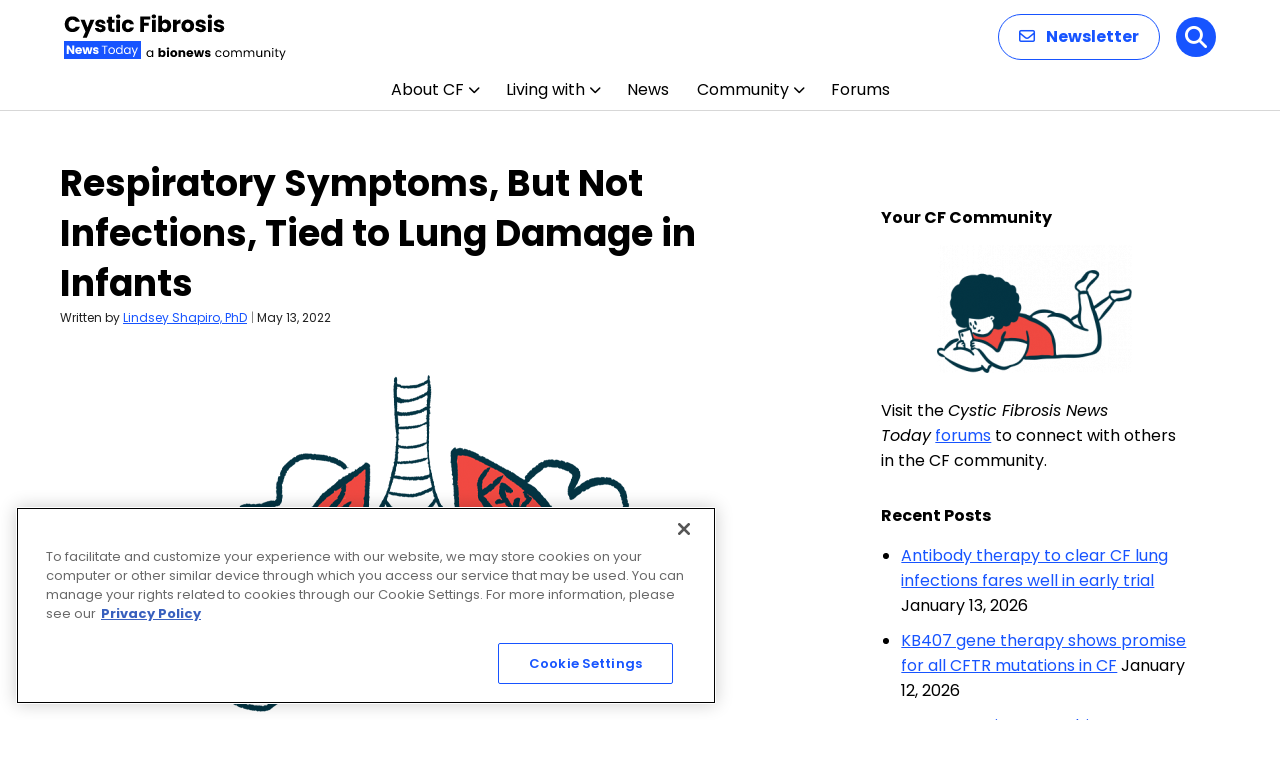

--- FILE ---
content_type: text/html; charset=UTF-8
request_url: https://aim-tag.hcn.health/iframe.html?client-origin=https%3A%2F%2Fcysticfibrosisnewstoday.com&pageview-id=73b175d0-f20a-11f0-9fd8-393fad6c0641&stps=%7B%7D
body_size: 28756
content:
<!DOCTYPE html>
<html>
  <head>
    <meta charset="utf-8">
    <title></title>
    <script>function aimtagb(a,b){var c=aimtaga();return aimtagb=function(d,e){d=d-0x1b8;var f=c[d];return f;},aimtagb(a,b);}(function(a,b){var jY=aimtagb,c=a();while(!![]){try{var d=parseInt(jY(0x2cb))/0x1+-parseInt(jY(0x24d))/0x2+-parseInt(jY(0x348))/0x3*(-parseInt(jY(0x1ca))/0x4)+-parseInt(jY(0x243))/0x5+parseInt(jY(0x30e))/0x6*(parseInt(jY(0x20b))/0x7)+-parseInt(jY(0x357))/0x8+parseInt(jY(0x34b))/0x9;if(d===b)break;else c['push'](c['shift']());}catch(e){c['push'](c['shift']());}}}(aimtaga,0x5e605),!(function(){var jZ=aimtagb,a0=jZ(0x2f9)!=typeof globalThis?globalThis:jZ(0x2f9)!=typeof self?self:'undefined'!=typeof window?window:jZ(0x2f9)!=typeof global?global:{};function a1(jq){var k0=jZ;return jq&&jq[k0(0x1c9)]?jq['default']:jq;}function a2(jq,js,ju,jv){var k1=jZ;Object[k1(0x353)](jq,js,{'get':ju,'set':jv,'enumerable':!0x0,'configurable':!0x0});}var a3={},a4={},a5=a0['parcelRequire5901'];null==a5&&((a5=function(jq){var k2=jZ;if(jq in a3)return a3[jq][k2(0x295)];if(jq in a4){var js=a4[jq];delete a4[jq];var ju={'id':jq,'exports':{}};return a3[jq]=ju,js[k2(0x1c3)](ju['exports'],ju,ju[k2(0x295)]),ju[k2(0x295)];}var jv=new Error(k2(0x265)+jq+'\x27');throw jv[k2(0x33d)]=k2(0x304),jv;})[jZ(0x370)]=function(jq,js){a4[jq]=js;},a0[jZ(0x280)]=a5),a5[jZ(0x370)](jZ(0x20c),function(jq,js){var k3=jZ,ju;jq[k3(0x295)]=(ju=a5(k3(0x1d0)),a5(k3(0x35b)),a5('f5VSG'),ju[k3(0x2ff)]);}),a5[jZ(0x370)](jZ(0x1d0),function(jq,js){var k4=jZ,ju;jq[k4(0x295)]=(ju=ju||function(jv,jw){var k5=k4,jx=Object['create']||(function(){function jI(){}return function(jJ){var jK;return jI['prototype']=jJ,jK=new jI(),jI['prototype']=null,jK;};}()),jy={},jz=jy['lib']={},jA=jz[k5(0x241)]={'extend':function(jI){var k6=k5,jJ=jx(this);return jI&&jJ[k6(0x255)](jI),jJ[k6(0x332)]('init')&&this['init']!==jJ[k6(0x2ce)]||(jJ[k6(0x2ce)]=function(){var k7=k6;jJ['$super'][k7(0x2ce)][k7(0x29b)](this,arguments);}),jJ[k6(0x2ce)][k6(0x32d)]=jJ,jJ['$super']=this,jJ;},'create':function(){var k8=k5,jI=this[k8(0x204)]();return jI[k8(0x2ce)][k8(0x29b)](jI,arguments),jI;},'init':function(){},'mixIn':function(jI){var k9=k5;for(var jJ in jI)jI[k9(0x332)](jJ)&&(this[jJ]=jI[jJ]);jI[k9(0x332)]('toString')&&(this[k9(0x21a)]=jI['toString']);},'clone':function(){var ka=k5;return this[ka(0x2ce)][ka(0x32d)][ka(0x204)](this);}},jB=jz[k5(0x379)]=jA[k5(0x204)]({'init':function(jI,jJ){var kb=k5;jI=this['words']=jI||[],this[kb(0x1c2)]=jJ!=jw?jJ:0x4*jI[kb(0x2d7)];},'toString':function(jI){var kc=k5;return(jI||jD)[kc(0x1f4)](this);},'concat':function(jI){var kd=k5,jJ=this[kd(0x1ce)],jK=jI['words'],jL=this['sigBytes'],jM=jI[kd(0x1c2)];if(this[kd(0x25f)](),jL%0x4)for(var jN=0x0;jN<jM;jN++){var jO=jK[jN>>>0x2]>>>0x18-jN%0x4*0x8&0xff;jJ[jL+jN>>>0x2]|=jO<<0x18-(jL+jN)%0x4*0x8;}else{for(jN=0x0;jN<jM;jN+=0x4)jJ[jL+jN>>>0x2]=jK[jN>>>0x2];}return this[kd(0x1c2)]+=jM,this;},'clamp':function(){var ke=k5,jI=this['words'],jJ=this[ke(0x1c2)];jI[jJ>>>0x2]&=0xffffffff<<0x20-jJ%0x4*0x8,jI['length']=jv['ceil'](jJ/0x4);},'clone':function(){var kf=k5,jI=jA[kf(0x1fe)][kf(0x1c3)](this);return jI[kf(0x1ce)]=this[kf(0x1ce)]['slice'](0x0),jI;},'random':function(jI){var kh=k5;for(var jJ,jK=[],jL=function(jO){var jP=0x3ade68b1,jQ=0xffffffff;return function(){var kg=aimtagb,jR=((jP=0x9069*(0xffff&jP)+(jP>>0x10)&jQ)<<0x10)+(jO=0x4650*(0xffff&jO)+(jO>>0x10)&jQ)&jQ;return jR/=0x100000000,(jR+=0.5)*(jv[kg(0x305)]()>0.5?0x1:-0x1);};},jM=0x0;jM<jI;jM+=0x4){var jN=jL(0x100000000*(jJ||jv[kh(0x305)]()));jJ=0x3ade67b7*jN(),jK['push'](0x100000000*jN()|0x0);}return new jB[(kh(0x2ce))](jK,jI);}}),jC=jy['enc']={},jD=jC[k5(0x2d4)]={'stringify':function(jI){var ki=k5;for(var jJ=jI[ki(0x1ce)],jK=jI['sigBytes'],jL=[],jM=0x0;jM<jK;jM++){var jN=jJ[jM>>>0x2]>>>0x18-jM%0x4*0x8&0xff;jL['push']((jN>>>0x4)[ki(0x21a)](0x10)),jL[ki(0x28c)]((0xf&jN)['toString'](0x10));}return jL[ki(0x2cf)]('');},'parse':function(jI){var kj=k5;for(var jJ=jI['length'],jK=[],jL=0x0;jL<jJ;jL+=0x2)jK[jL>>>0x3]|=parseInt(jI[kj(0x376)](jL,0x2),0x10)<<0x18-jL%0x8*0x4;return new jB[(kj(0x2ce))](jK,jJ/0x2);}},jE=jC[k5(0x344)]={'stringify':function(jI){var kk=k5;for(var jJ=jI[kk(0x1ce)],jK=jI[kk(0x1c2)],jL=[],jM=0x0;jM<jK;jM++){var jN=jJ[jM>>>0x2]>>>0x18-jM%0x4*0x8&0xff;jL[kk(0x28c)](String[kk(0x2b0)](jN));}return jL[kk(0x2cf)]('');},'parse':function(jI){var kl=k5;for(var jJ=jI[kl(0x2d7)],jK=[],jL=0x0;jL<jJ;jL++)jK[jL>>>0x2]|=(0xff&jI[kl(0x267)](jL))<<0x18-jL%0x4*0x8;return new jB[(kl(0x2ce))](jK,jJ);}},jF=jC[k5(0x306)]={'stringify':function(jI){var km=k5;try{return decodeURIComponent(escape(jE[km(0x1f4)](jI)));}catch(jJ){throw new Error(km(0x2f5));}},'parse':function(jI){var kn=k5;return jE[kn(0x330)](unescape(encodeURIComponent(jI)));}},jG=jz[k5(0x229)]=jA[k5(0x204)]({'reset':function(){var ko=k5;this[ko(0x2ed)]=new jB[(ko(0x2ce))](),this[ko(0x2ef)]=0x0;},'_append':function(jI){var kp=k5;kp(0x326)==typeof jI&&(jI=jF[kp(0x330)](jI)),this[kp(0x2ed)][kp(0x28e)](jI),this[kp(0x2ef)]+=jI[kp(0x1c2)];},'_process':function(jI){var kq=k5,jJ=this[kq(0x2ed)],jK=jJ[kq(0x1ce)],jL=jJ[kq(0x1c2)],jM=this['blockSize'],jN=jL/(0x4*jM),jO=(jN=jI?jv[kq(0x336)](jN):jv[kq(0x25c)]((0x0|jN)-this[kq(0x2cd)],0x0))*jM,jP=jv[kq(0x2c0)](0x4*jO,jL);if(jO){for(var jQ=0x0;jQ<jO;jQ+=jM)this[kq(0x33b)](jK,jQ);var jR=jK['splice'](0x0,jO);jJ[kq(0x1c2)]-=jP;}return new jB[(kq(0x2ce))](jR,jP);},'clone':function(){var kr=k5,jI=jA[kr(0x1fe)][kr(0x1c3)](this);return jI[kr(0x2ed)]=this[kr(0x2ed)][kr(0x1fe)](),jI;},'_minBufferSize':0x0}),jH=(jz[k5(0x20f)]=jG[k5(0x204)]({'cfg':jA[k5(0x204)](),'init':function(jI){var ks=k5;this['cfg']=this[ks(0x2a0)][ks(0x204)](jI),this[ks(0x317)]();},'reset':function(){var kt=k5;jG[kt(0x317)][kt(0x1c3)](this),this[kt(0x219)]();},'update':function(jI){var ku=k5;return this['_append'](jI),this[ku(0x32a)](),this;},'finalize':function(jI){var kv=k5;return jI&&this[kv(0x1f9)](jI),this[kv(0x30a)]();},'blockSize':0x10,'_createHelper':function(jI){return function(jJ,jK){var kw=aimtagb;return new jI[(kw(0x2ce))](jK)[kw(0x276)](jJ);};},'_createHmacHelper':function(jI){return function(jJ,jK){var kx=aimtagb;return new jH[(kx(0x24f))]['init'](jI,jK)['finalize'](jJ);};}}),jy['algo']={});return jy;}(Math),ju);}),a5[jZ(0x370)](jZ(0x35b),function(jq,js){var ky=jZ,ju;jq[ky(0x295)]=(ju=a5(ky(0x1d0)),function(jv){var kz=ky,jw=ju,jx=jw[kz(0x2d8)],jy=jx[kz(0x379)],jz=jx[kz(0x20f)],jA=jw[kz(0x1d6)],jB=[],jC=[];!(function(){var kA=kz;function jF(jJ){for(var jK=jv['sqrt'](jJ),jL=0x2;jL<=jK;jL++)if(!(jJ%jL))return!0x1;return!0x0;}function jG(jJ){return 0x100000000*(jJ-(0x0|jJ))|0x0;}for(var jH=0x2,jI=0x0;jI<0x40;)jF(jH)&&(jI<0x8&&(jB[jI]=jG(jv[kA(0x1b9)](jH,0.5))),jC[jI]=jG(jv[kA(0x1b9)](jH,0x1/0x3)),jI++),jH++;}());var jD=[],jE=jA['SHA256']=jz[kz(0x204)]({'_doReset':function(){var kB=kz;this[kB(0x1ea)]=new jy['init'](jB[kB(0x377)](0x0));},'_doProcessBlock':function(jF,jG){var kC=kz;for(var jH=this[kC(0x1ea)][kC(0x1ce)],jI=jH[0x0],jJ=jH[0x1],jK=jH[0x2],jL=jH[0x3],jM=jH[0x4],jN=jH[0x5],jO=jH[0x6],jP=jH[0x7],jQ=0x0;jQ<0x40;jQ++){if(jQ<0x10)jD[jQ]=0x0|jF[jG+jQ];else{var jR=jD[jQ-0xf],jS=(jR<<0x19|jR>>>0x7)^(jR<<0xe|jR>>>0x12)^jR>>>0x3,jT=jD[jQ-0x2],jU=(jT<<0xf|jT>>>0x11)^(jT<<0xd|jT>>>0x13)^jT>>>0xa;jD[jQ]=jS+jD[jQ-0x7]+jU+jD[jQ-0x10];}var jV=jI&jJ^jI&jK^jJ&jK,jW=(jI<<0x1e|jI>>>0x2)^(jI<<0x13|jI>>>0xd)^(jI<<0xa|jI>>>0x16),jX=jP+((jM<<0x1a|jM>>>0x6)^(jM<<0x15|jM>>>0xb)^(jM<<0x7|jM>>>0x19))+(jM&jN^~jM&jO)+jC[jQ]+jD[jQ];jP=jO,jO=jN,jN=jM,jM=jL+jX|0x0,jL=jK,jK=jJ,jJ=jI,jI=jX+(jW+jV)|0x0;}jH[0x0]=jH[0x0]+jI|0x0,jH[0x1]=jH[0x1]+jJ|0x0,jH[0x2]=jH[0x2]+jK|0x0,jH[0x3]=jH[0x3]+jL|0x0,jH[0x4]=jH[0x4]+jM|0x0,jH[0x5]=jH[0x5]+jN|0x0,jH[0x6]=jH[0x6]+jO|0x0,jH[0x7]=jH[0x7]+jP|0x0;},'_doFinalize':function(){var kD=kz,jF=this['_data'],jG=jF[kD(0x1ce)],jH=0x8*this[kD(0x2ef)],jI=0x8*jF[kD(0x1c2)];return jG[jI>>>0x5]|=0x80<<0x18-jI%0x20,jG[0xe+(jI+0x40>>>0x9<<0x4)]=jv[kD(0x1d7)](jH/0x100000000),jG[0xf+(jI+0x40>>>0x9<<0x4)]=jH,jF[kD(0x1c2)]=0x4*jG['length'],this['_process'](),this[kD(0x1ea)];},'clone':function(){var kE=kz,jF=jz[kE(0x1fe)]['call'](this);return jF[kE(0x1ea)]=this[kE(0x1ea)][kE(0x1fe)](),jF;}});jw[kz(0x31a)]=jz[kz(0x2c1)](jE),jw['HmacSHA256']=jz[kz(0x31c)](jE);}(Math),ju[ky(0x31a)]);}),a5[jZ(0x370)](jZ(0x1bd),function(jq,js){var kF=jZ,ju,jv,jw,jx;jq[kF(0x295)]=(ju=a5(kF(0x1d0)),jw=(jv=ju)['lib'][kF(0x241)],jx=jv['enc'][kF(0x306)],void(jv[kF(0x1d6)][kF(0x24f)]=jw[kF(0x204)]({'init':function(jy,jz){var kG=kF;jy=this['_hasher']=new jy[(kG(0x2ce))](),kG(0x326)==typeof jz&&(jz=jx[kG(0x330)](jz));var jA=jy[kG(0x2a3)],jB=0x4*jA;jz[kG(0x1c2)]>jB&&(jz=jy[kG(0x276)](jz)),jz[kG(0x25f)]();for(var jC=this[kG(0x35c)]=jz['clone'](),jD=this['_iKey']=jz[kG(0x1fe)](),jE=jC['words'],jF=jD[kG(0x1ce)],jG=0x0;jG<jA;jG++)jE[jG]^=0x5c5c5c5c,jF[jG]^=0x36363636;jC[kG(0x1c2)]=jD[kG(0x1c2)]=jB,this[kG(0x317)]();},'reset':function(){var kH=kF,jy=this['_hasher'];jy[kH(0x317)](),jy[kH(0x2ea)](this[kH(0x29c)]);},'update':function(jy){var kI=kF;return this[kI(0x318)][kI(0x2ea)](jy),this;},'finalize':function(jy){var kJ=kF,jz=this['_hasher'],jA=jz[kJ(0x276)](jy);return jz['reset'](),jz[kJ(0x276)](this[kJ(0x35c)][kJ(0x1fe)]()[kJ(0x28e)](jA));}})));});var a6,a7,a8={},a9=function(jq){var kK=jZ;return jq&&jq[kK(0x2e7)]==Math&&jq;};a8=a9(jZ(0x35a)==typeof globalThis&&globalThis)||a9(jZ(0x35a)==typeof window&&window)||a9(jZ(0x35a)==typeof self&&self)||a9('object'==typeof a0&&a0)||(function(){return this;}())||Function('return\x20this')();var ab,ad;ab=!(ad=function(jq){try{return!!jq();}catch(js){return!0x0;}})(function(){return 0x7!=Object['defineProperty']({},0x1,{'get':function(){return 0x7;}})[0x1];});var af,ag={};af=!ad(function(){var kL=jZ,jq=function(){}[kL(0x2fb)]();return kL(0x2f1)!=typeof jq||jq['hasOwnProperty'](kL(0x32d));});var ah,aj=Function[jZ(0x32d)][jZ(0x1c3)];ag=af?aj[jZ(0x2fb)](aj):function(){var kM=jZ;return aj[kM(0x29b)](aj,arguments);};var ak={}[jZ(0x2d9)],al=Object['getOwnPropertyDescriptor'],am=al&&!ak[jZ(0x1c3)]({0x1:0x2},0x1);ah=am?function(jq){var kN=jZ,js=al(this,jq);return!!js&&js[kN(0x2e4)];}:ak;var ap;ap=function(jq,js){return{'enumerable':!(0x1&jq),'configurable':!(0x2&jq),'writable':!(0x4&jq),'value':js};};var aq,au={},av={},aw=Function[jZ(0x32d)],ax=aw[jZ(0x1c3)],ay=af&&aw[jZ(0x2fb)][jZ(0x2fb)](ax,ax);av=af?ay:function(jq){return function(){return ax['apply'](jq,arguments);};};var az,aA=av({}[jZ(0x21a)]),aB=av(''[jZ(0x377)]);az=function(jq){return aB(aA(jq),0x8,-0x1);};var aC=Object,aD=av(''[jZ(0x1f6)]);au=ad(function(){var kO=jZ;return!aC('z')[kO(0x2d9)](0x0);})?function(jq){var kP=jZ;return kP(0x369)==az(jq)?aD(jq,''):aC(jq);}:aC;var aE,aF;aF=function(jq){return null==jq;};var aG=TypeError;aE=function(jq){var kQ=jZ;if(aF(jq))throw aG(kQ(0x308)+jq);return jq;},aq=function(jq){return au(aE(jq));};var aH,aI,aJ,aK={},aL={},aM=jZ(0x35a)==typeof document&&document[jZ(0x1bf)],aN=(aJ={'all':aM,'IS_HTMLDDA':void 0x0===aM&&void 0x0!==aM})['all'];aL=aJ[jZ(0x24e)]?function(jq){var kR=jZ;return kR(0x2f1)==typeof jq||jq===aN;}:function(jq){return'function'==typeof jq;};var aO=aJ['all'];aK=aJ[jZ(0x24e)]?function(jq){var kS=jZ;return kS(0x35a)==typeof jq?null!==jq:aL(jq)||jq===aO;}:function(jq){var kT=jZ;return kT(0x35a)==typeof jq?null!==jq:aL(jq);};var aP,aQ={},aR=function(jq){return aL(jq)?jq:void 0x0;};aP=function(jq,js){var kU=jZ;return arguments[kU(0x2d7)]<0x2?aR(a8[jq]):a8[jq]&&a8[jq][js];};var aS={};aS=av({}[jZ(0x2db)]);var aT,aU,aV,aW={};aW=jZ(0x2f9)!=typeof navigator&&String(navigator[jZ(0x25a)])||'';var aX,aY,aZ=a8[jZ(0x299)],b0=a8['Deno'],b1=aZ&&aZ[jZ(0x266)]||b0&&b0['version'],b2=b1&&b1['v8'];b2&&(aY=(aX=b2[jZ(0x1f6)]('.'))[0x0]>0x0&&aX[0x0]<0x4?0x1:+(aX[0x0]+aX[0x1])),!aY&&aW&&(!(aX=aW['match'](/Edge\/(\d+)/))||aX[0x1]>=0x4a)&&(aX=aW[jZ(0x35f)](/Chrome\/(\d+)/))&&(aY=+aX[0x1]),aV=aY,aT=(aU=!!Object[jZ(0x264)]&&!ad(function(){var kV=jZ,jq=Symbol();return!String(jq)||!(Object(jq)instanceof Symbol)||!Symbol[kV(0x1f7)]&&aV&&aV<0x29;}))&&!Symbol['sham']&&jZ(0x2a8)==typeof Symbol[jZ(0x233)];var b3=Object;aQ=aT?function(jq){return'symbol'==typeof jq;}:function(jq){var kW=jZ,js=aP('Symbol');return aL(js)&&aS(js[kW(0x32d)],b3(jq));};var b4,b5,b6,b7=String;b6=function(jq){var kX=jZ;try{return b7(jq);}catch(js){return kX(0x226);}};var b8=TypeError;b5=function(jq){var kY=jZ;if(aL(jq))return jq;throw b8(b6(jq)+kY(0x2f7));},b4=function(jq,js){var ju=jq[js];return aF(ju)?void 0x0:b5(ju);};var b9,bb=TypeError;b9=function(jq,js){var kZ=jZ,ju,jv;if(kZ(0x326)===js&&aL(ju=jq[kZ(0x21a)])&&!aK(jv=ag(ju,jq)))return jv;if(aL(ju=jq['valueOf'])&&!aK(jv=ag(ju,jq)))return jv;if(kZ(0x326)!==js&&aL(ju=jq['toString'])&&!aK(jv=ag(ju,jq)))return jv;throw bb('Can\x27t\x20convert\x20object\x20to\x20primitive\x20value');};var bd,bf,bg,bh={},bj=Object['defineProperty'];bg=function(jq,js){try{bj(a8,jq,{'value':js,'configurable':!0x0,'writable':!0x0});}catch(ju){a8[jq]=js;}return js;};var bk=jZ(0x37a),bl=a8[bk]||bg(bk,{});bh=bl,(bf=function(jq,js){return bh[jq]||(bh[jq]=void 0x0!==js?js:{});})(jZ(0x266),[])[jZ(0x28c)]({'version':jZ(0x284),'mode':'global','copyright':'©\x202014-2023\x20Denis\x20Pushkarev\x20(zloirock.ru)','license':jZ(0x25b),'source':jZ(0x240)});var bm,bp={},bq=Object;bm=function(jq){return bq(aE(jq));};var bs=av({}[jZ(0x332)]);bp=Object[jZ(0x250)]||function(jq,js){return bs(bm(jq),js);};var bu,bv=0x0,bw=Math['random'](),bx=av(0x1[jZ(0x21a)]);bu=function(jq){var l0=jZ;return l0(0x2b7)+(void 0x0===jq?'':jq)+')_'+bx(++bv+bw,0x24);};var by=a8[jZ(0x2c4)],bz=bf(jZ(0x259)),bA=aT?by[jZ(0x2a2)]||by:by&&by[jZ(0x334)]||bu;bd=function(jq){var l1=jZ;return bp(bz,jq)||(bz[jq]=aU&&bp(by,jq)?by[jq]:bA(l1(0x30c)+jq)),bz[jq];};var bB=TypeError,bC=bd('toPrimitive');aI=function(jq,js){var l2=jZ;if(!aK(jq)||aQ(jq))return jq;var ju,jv=b4(jq,bC);if(jv){if(void 0x0===js&&(js=l2(0x2f4)),ju=ag(jv,jq,js),!aK(ju)||aQ(ju))return ju;throw bB(l2(0x34d));}return void 0x0===js&&(js=l2(0x1da)),b9(jq,js);},aH=function(jq){var l3=jZ,js=aI(jq,l3(0x326));return aQ(js)?js:js+'';};var bD,bE,bF=a8['document'],bG=aK(bF)&&aK(bF['createElement']);bE=function(jq){var l4=jZ;return bG?bF[l4(0x36e)](jq):{};},bD=!ab&&!ad(function(){var l5=jZ;return 0x7!=Object[l5(0x353)](bE(l5(0x1e3)),'a',{'get':function(){return 0x7;}})['a'];});var bH,bI,bJ=Object[jZ(0x216)],bK=a7=ab?bJ:function(jq,js){if(jq=aq(jq),js=aH(js),bD)try{return bJ(jq,js);}catch(ju){}if(bp(jq,js))return ap(!ag(ah,jq,js),jq[js]);},bL={};bI=ab&&ad(function(){var l6=jZ;return 0x2a!=Object['defineProperty'](function(){},l6(0x32d),{'value':0x2a,'writable':!0x1})['prototype'];});var bM,bN=String,bO=TypeError;bM=function(jq){var l7=jZ;if(aK(jq))return jq;throw bO(bN(jq)+l7(0x2dd));};var bP=TypeError,bQ=Object[jZ(0x353)],bR=Object[jZ(0x216)],bS=jZ(0x2e4),bT='configurable',bU=jZ(0x36c);bH=ab?bI?function(jq,js,ju){var l8=jZ;if(bM(jq),js=aH(js),bM(ju),'function'==typeof jq&&l8(0x32d)===js&&l8(0x25d)in ju&&bU in ju&&!ju[bU]){var jv=bR(jq,js);jv&&jv[bU]&&(jq[js]=ju[l8(0x25d)],ju={'configurable':bT in ju?ju[bT]:jv[bT],'enumerable':bS in ju?ju[bS]:jv[bS],'writable':!0x1});}return bQ(jq,js,ju);}:bQ:function(jq,js,ju){var l9=jZ;if(bM(jq),js=aH(js),bM(ju),bD)try{return bQ(jq,js,ju);}catch(jv){}if('get'in ju||l9(0x21d)in ju)throw bP(l9(0x253));return l9(0x25d)in ju&&(jq[js]=ju[l9(0x25d)]),jq;},bL=ab?function(jq,js,ju){return bH(jq,js,ap(0x1,ju));}:function(jq,js,ju){return jq[js]=ju,jq;};var bV,bW,bX,bY=Function['prototype'],bZ=ab&&Object[jZ(0x216)],c0=bp(bY,jZ(0x279)),c1=(bX={'EXISTS':c0,'PROPER':c0&&jZ(0x1e6)===function(){}[jZ(0x279)],'CONFIGURABLE':c0&&(!ab||ab&&bZ(bY,jZ(0x279))[jZ(0x2b3)])})['CONFIGURABLE'],c2={},c3=av(Function[jZ(0x21a)]);aL(bh['inspectSource'])||(bh[jZ(0x341)]=function(jq){return c3(jq);}),c2=bh[jZ(0x341)];var c4,c5,c6=a8['WeakMap'];c5=aL(c6)&&/native code/[jZ(0x27f)](String(c6));var c7,c8=bf(jZ(0x2fa));c7=function(jq){return c8[jq]||(c8[jq]=bu(jq));};var c9={};c9={};var cb,cd,cf,cg=jZ(0x361),ch=a8[jZ(0x2e8)],cj=a8['WeakMap'];if(c5||bh[jZ(0x22b)]){var ck=bh[jZ(0x22b)]||(bh['state']=new cj());ck[jZ(0x290)]=ck[jZ(0x290)],ck['has']=ck[jZ(0x27d)],ck['set']=ck['set'],cb=function(jq,js){var la=jZ;if(ck[la(0x27d)](jq))throw ch(cg);return js[la(0x324)]=jq,ck[la(0x21d)](jq,js),js;},cd=function(jq){var lb=jZ;return ck[lb(0x290)](jq)||{};},cf=function(jq){return ck['has'](jq);};}else{var cl=c7(jZ(0x22b));c9[cl]=!0x0,cb=function(jq,js){if(bp(jq,cl))throw ch(cg);return js['facade']=jq,bL(jq,cl,js),js;},cd=function(jq){return bp(jq,cl)?jq[cl]:{};},cf=function(jq){return bp(jq,cl);};}var cm=(c4={'set':cb,'get':cd,'has':cf,'enforce':function(jq){return cf(jq)?cd(jq):cb(jq,{});},'getterFor':function(jq){return function(js){var lc=aimtagb,ju;if(!aK(js)||(ju=cd(js))[lc(0x26d)]!==jq)throw ch(lc(0x366)+jq+lc(0x232));return ju;};}})['enforce'],cp=c4['get'],cq=String,cu=Object['defineProperty'],cv=av(''[jZ(0x377)]),cw=av(''['replace']),cx=av([][jZ(0x2cf)]),cy=ab&&!ad(function(){var ld=jZ;return 0x8!==cu(function(){},ld(0x2d7),{'value':0x8})[ld(0x2d7)];}),cz=String(String)[jZ(0x1f6)](jZ(0x369)),cA=bW=function(jq,js,ju){var le=jZ;le(0x2b7)===cv(cq(js),0x0,0x7)&&(js='['+cw(cq(js),/^Symbol\(([^)]*)\)/,'$1')+']'),ju&&ju[le(0x1f3)]&&(js=le(0x272)+js),ju&&ju[le(0x225)]&&(js=le(0x346)+js),(!bp(jq,le(0x279))||c1&&jq[le(0x279)]!==js)&&(ab?cu(jq,le(0x279),{'value':js,'configurable':!0x0}):jq[le(0x279)]=js),cy&&ju&&bp(ju,'arity')&&jq[le(0x2d7)]!==ju[le(0x242)]&&cu(jq,le(0x2d7),{'value':ju[le(0x242)]});try{ju&&bp(ju,le(0x238))&&ju[le(0x238)]?ab&&cu(jq,le(0x32d),{'writable':!0x1}):jq[le(0x32d)]&&(jq['prototype']=void 0x0);}catch(jw){}var jv=cm(jq);return bp(jv,le(0x2c6))||(jv['source']=cx(cz,le(0x326)==typeof js?js:'')),jq;};Function['prototype']['toString']=cA(function(){return aL(this)&&cp(this)['source']||c2(this);},jZ(0x21a)),bV=function(jq,js,ju,jv){var lf=jZ;jv||(jv={});var jw=jv[lf(0x2e4)],jx=void 0x0!==jv[lf(0x279)]?jv[lf(0x279)]:js;if(aL(ju)&&bW(ju,jx,jv),jv[lf(0x288)])jw?jq[js]=ju:bg(js,ju);else{try{jv[lf(0x33e)]?jq[js]&&(jw=!0x0):delete jq[js];}catch(jy){}jw?jq[js]=ju:bH(jq,js,{'value':ju,'enumerable':!0x1,'configurable':!jv[lf(0x339)],'writable':!jv[lf(0x1d9)]});}return jq;};var cB,cC,cD,cE,cF,cG={},cH={},cI=Math[jZ(0x336)],cJ=Math['floor'];cH=Math[jZ(0x320)]||function(jq){var js=+jq;return(js>0x0?cJ:cI)(js);},cF=function(jq){var js=+jq;return js!=js||0x0===js?0x0:cH(js);};var cK=Math[jZ(0x25c)],cL=Math['min'];cE=function(jq,js){var ju=cF(jq);return ju<0x0?cK(ju+js,0x0):cL(ju,js);};var cM,cN,cO=Math[jZ(0x2c0)];cN=function(jq){return jq>0x0?cO(cF(jq),0x1fffffffffffff):0x0;},cM=function(jq){var lg=jZ;return cN(jq[lg(0x2d7)]);};var cP=function(jq){return function(js,ju,jv){var jw,jx=aq(js),jy=cM(jx),jz=cE(jv,jy);if(jq&&ju!=ju){for(;jy>jz;)if((jw=jx[jz++])!=jw)return!0x0;}else{for(;jy>jz;jz++)if((jq||jz in jx)&&jx[jz]===ju)return jq||jz||0x0;}return!jq&&-0x1;};},cQ={'includes':cP(!0x0),'indexOf':cP(!0x1)}[jZ(0x291)],cR=av([][jZ(0x28c)]);cD=function(jq,js){var ju,jv=aq(jq),jw=0x0,jx=[];for(ju in jv)!bp(c9,ju)&&bp(jv,ju)&&cR(jx,ju);for(;js['length']>jw;)bp(jv,ju=js[jw++])&&(~cQ(jx,ju)||cR(jx,ju));return jx;};var cS,cT={},cU=(cT=[jZ(0x238),jZ(0x332),jZ(0x2db),'propertyIsEnumerable',jZ(0x37b),jZ(0x21a),jZ(0x282)])['concat'](jZ(0x2d7),jZ(0x32d));cC=Object[jZ(0x28a)]||function(jq){return cD(jq,cU);},cS=Object[jZ(0x264)];var cV=av([][jZ(0x28e)]);cG=aP('Reflect',jZ(0x289))||function(jq){var js=cC(bM(jq));return cS?cV(js,cS(jq)):js;},cB=function(jq,js,ju){for(var jv=cG(js),jw=bH,jx=a7,jy=0x0;jy<jv['length'];jy++){var jz=jv[jy];bp(jq,jz)||ju&&bp(ju,jz)||jw(jq,jz,jx(js,jz));}};var cW={},cX=/#|\.prototype\./,cY=function(jq,js){var ju=d0[cZ(jq)];return ju==d2||ju!=d1&&(aL(js)?ad(js):!!js);},cZ=cY[jZ(0x1dd)]=function(jq){var lh=jZ;return String(jq)[lh(0x251)](cX,'.')['toLowerCase']();},d0=cY[jZ(0x1e2)]={},d1=cY[jZ(0x213)]='N',d2=cY[jZ(0x1c5)]='P';cW=cY,a6=function(jq,js){var li=jZ,ju,jv,jw,jx,jy,jz=jq['target'],jA=jq['global'],jB=jq[li(0x2d2)];if(ju=jA?a8:jB?a8[jz]||bg(jz,{}):(a8[jz]||{})['prototype'])for(jv in js){if(jx=js[jv],jw=jq['dontCallGetSet']?(jy=bK(ju,jv))&&jy['value']:ju[jv],!cW(jA?jv:jz+(jB?'.':'#')+jv,jq[li(0x375)])&&void 0x0!==jw){if(typeof jx==typeof jw)continue;cB(jx,jw);}(jq[li(0x1f7)]||jw&&jw[li(0x1f7)])&&bL(jx,li(0x1f7),!0x0),bV(ju,jv,jx,jq);}};var d3,d4={};d4=Object[jZ(0x2fa)]||function(jq){return cD(jq,cT);};var d5=Object[jZ(0x301)],d6=Object[jZ(0x353)],d7=av([]['concat']);d3=!d5||ad(function(){var lj=jZ;if(ab&&0x1!==d5({'b':0x1},d5(d6({},'a',{'enumerable':!0x0,'get':function(){d6(this,'b',{'value':0x3,'enumerable':!0x1});}}),{'b':0x2}))['b'])return!0x0;var jq={},js={},ju=Symbol(),jv=lj(0x200);return jq[ju]=0x7,jv[lj(0x1f6)]('')[lj(0x2bb)](function(jw){js[jw]=jw;}),0x7!=d5({},jq)[ju]||d4(d5({},js))[lj(0x2cf)]('')!=jv;})?function(jq,js){for(var ju=bm(jq),jv=arguments['length'],jw=0x1,jx=cS,jy=ah;jv>jw;)for(var jz,jA=au(arguments[jw++]),jB=jx?d7(d4(jA),jx(jA)):d4(jA),jC=jB['length'],jD=0x0;jC>jD;)jz=jB[jD++],ab&&!ag(jy,jA,jz)||(ju[jz]=jA[jz]);return ju;}:d5,a6({'target':'Object','stat':!0x0,'arity':0x2,'forced':Object[jZ(0x301)]!==d3},{'assign':d3});var d8,d9,db={};d9=ab&&!bI?Object[jZ(0x244)]:function(jq,js){var lk=jZ;bM(jq);for(var ju,jv=aq(js),jw=d4(js),jx=jw[lk(0x2d7)],jy=0x0;jx>jy;)bH(jq,ju=jw[jy++],jv[ju]);return jq;};var dd={};dd=aP(jZ(0x342),jZ(0x1c7));var df,dg=jZ(0x32d),dh=jZ(0x277),dj=c7(jZ(0x281)),dk=function(){},dl=function(jq){return'<'+dh+'>'+jq+'</'+dh+'>';},dm=function(jq){var ll=jZ;jq[ll(0x227)](dl('')),jq[ll(0x1f0)]();var js=jq[ll(0x34f)][ll(0x226)];return jq=null,js;},dp=function(){var lm=jZ;try{df=new ActiveXObject(lm(0x319));}catch(jw){}var jq,js,ju;dp=lm(0x2f9)!=typeof document?document[lm(0x285)]&&df?dm(df):(js=bE('iframe'),ju=lm(0x327)+dh+':',js[lm(0x2d6)][lm(0x1e8)]=lm(0x1de),dd['appendChild'](js),js[lm(0x296)]=String(ju),(jq=js[lm(0x32f)]['document'])[lm(0x27a)](),jq[lm(0x227)](dl('document.F=Object')),jq[lm(0x1f0)](),jq['F']):dm(df);for(var jv=cT[lm(0x2d7)];jv--;)delete dp[dg][cT[jv]];return dp();};c9[dj]=!0x0,db=Object[jZ(0x31d)]||function(jq,js){var ju;return null!==jq?(dk[dg]=bM(jq),ju=new dk(),dk[dg]=null,ju[dj]=jq):ju=dp(),void 0x0===js?ju:d9(ju,js);};var dq=bH,du=bd(jZ(0x247)),dv=Array[jZ(0x32d)];null==dv[du]&&dq(dv,du,{'configurable':!0x0,'value':db(null)}),d8=function(jq){dv[du][jq]=!0x0;};var dw={};dw={};var dx,dy,dz,dA,dB=bH,dC={};dA=!ad(function(){var ln=jZ;function jq(){}return jq['prototype'][ln(0x238)]=null,Object[ln(0x29a)](new jq())!==jq[ln(0x32d)];});var dD=c7(jZ(0x281)),dE=Object,dF=dE[jZ(0x32d)];dC=dA?dE['getPrototypeOf']:function(jq){var lo=jZ,js=bm(jq);if(bp(js,dD))return js[dD];var ju=js[lo(0x238)];return aL(ju)&&js instanceof ju?ju[lo(0x32d)]:js instanceof dE?dF:null;};var dG,dH,dI,dJ=bd(jZ(0x233)),dK=!0x1;[][jZ(0x2fa)]&&(jZ(0x26e)in(dI=[][jZ(0x2fa)]())?(dH=dC(dC(dI)))!==Object[jZ(0x32d)]&&(dG=dH):dK=!0x0),(!aK(dG)||ad(function(){var lp=jZ,jq={};return dG[dJ][lp(0x1c3)](jq)!==jq;}))&&(dG={}),aL(dG[dJ])||bV(dG,dJ,function(){return this;});var dL,dM=(dz={'IteratorPrototype':dG,'BUGGY_SAFARI_ITERATORS':dK})[jZ(0x355)],dN=bH,dO=bd(jZ(0x337));dL=function(jq,js,ju){var lq=jZ;jq&&!ju&&(jq=jq[lq(0x32d)]),jq&&!bp(jq,dO)&&dN(jq,dO,{'configurable':!0x0,'value':js});};var dP=function(){return this;};dy=function(jq,js,ju,jv){var lr=jZ,jw=js+lr(0x307);return jq[lr(0x32d)]=db(dM,{'next':ap(+!jv,ju)}),dL(jq,jw,!0x1),dw[jw]=dP,jq;};var dQ,dR={},dS=String,dT=TypeError;dQ=function(jq){var ls=jZ;if('object'==typeof jq||aL(jq))return jq;throw dT(ls(0x215)+dS(jq)+ls(0x249));},dR=Object['setPrototypeOf']||('__proto__'in{}?(function(){var lt=jZ,jq,js=!0x1,ju={};try{(jq=av(Object[lt(0x216)](Object['prototype'],lt(0x1d8))[lt(0x21d)]))(ju,[]),js=ju instanceof Array;}catch(jv){}return function(jw,jx){return bM(jw),dQ(jx),js?jq(jw,jx):jw['__proto__']=jx,jw;};}()):void 0x0);var dU=bX[jZ(0x2b5)],dV=bX['CONFIGURABLE'],dW=dz[jZ(0x355)],dX=dz[jZ(0x340)],dY=bd(jZ(0x233)),dZ='keys',e0=jZ(0x354),e1='entries',e2=function(){return this;};dx=function(jq,js,ju,jv,jw,jx,jy){var lu=jZ;dy(ju,js,jv);var jz,jA,jB,jC=function(jJ){if(jJ===jw&&jH)return jH;if(!dX&&jJ in jF)return jF[jJ];switch(jJ){case dZ:case e0:case e1:return function(){return new ju(this,jJ);};}return function(){return new ju(this);};},jD=js+lu(0x307),jE=!0x1,jF=jq['prototype'],jG=jF[dY]||jF['@@iterator']||jw&&jF[jw],jH=!dX&&jG||jC(jw),jI=lu(0x313)==js&&jF[lu(0x1f2)]||jG;if(jI&&(jz=dC(jI['call'](new jq())))!==Object[lu(0x32d)]&&jz[lu(0x26e)]&&(dC(jz)!==dW&&(dR?dR(jz,dW):aL(jz[dY])||bV(jz,dY,e2)),dL(jz,jD,!0x0)),dU&&jw==e0&&jG&&jG[lu(0x279)]!==e0&&(dV?bL(jF,'name',e0):(jE=!0x0,jH=function(){return ag(jG,this);})),jw){if(jA={'values':jC(e0),'keys':jx?jH:jC(dZ),'entries':jC(e1)},jy){for(jB in jA)(dX||jE||!(jB in jF))&&bV(jF,jB,jA[jB]);}else a6({'target':js,'proto':!0x0,'forced':dX||jE},jA);}return jF[dY]!==jH&&bV(jF,dY,jH,{'name':jw}),dw[js]=jH,jA;};var e3;e3=function(jq,js){return{'value':jq,'done':js};};var e4='Array\x20Iterator',e5=c4[jZ(0x21d)],e6=c4[jZ(0x314)](e4);dx(Array,jZ(0x313),function(jq,js){e5(this,{'type':e4,'target':aq(jq),'index':0x0,'kind':js});},function(){var lv=jZ,jq=e6(this),js=jq[lv(0x30b)],ju=jq['kind'],jv=jq['index']++;return!js||jv>=js[lv(0x2d7)]?(jq['target']=void 0x0,e3(void 0x0,!0x0)):e3(lv(0x2fa)==ju?jv:lv(0x354)==ju?js[jv]:[jv,js[jv]],!0x1);},'values');var e7=dw[jZ(0x27e)]=dw['Array'];if(d8(jZ(0x2fa)),d8(jZ(0x354)),d8(jZ(0x1f2)),ab&&jZ(0x354)!==e7[jZ(0x279)])try{dB(e7,jZ(0x279),{'value':'values'});}catch(jq){}var e8,e9,eb,ed=(eb=function(js){var lw=jZ;if(lw(0x218)===az(js))return av(js);})(eb['bind']);e9=function(js,ju){return b5(js),void 0x0===ju?js:af?ed(js,ju):function(){var lx=aimtagb;return js[lx(0x29b)](ju,arguments);};};var ef,eg=bd(jZ(0x233)),eh=Array[jZ(0x32d)];ef=function(js){var ly=jZ;return void 0x0!==js&&(dw[ly(0x313)]===js||eh[eg]===js);};var ej,ek,el,em={},ep={};ep[bd(jZ(0x337))]='z',el='[object\x20z]'===String(ep);var eq=bd('toStringTag'),eu=Object,ev=jZ(0x27e)==az((function(){return arguments;}()));em=el?az:function(js){var lz=jZ,ju,jv,jw;return void 0x0===js?lz(0x2ae):null===js?'Null':'string'==typeof(jv=function(jx,jy){try{return jx[jy];}catch(jz){}}(ju=eu(js),eq))?jv:ev?az(ju):lz(0x226)==(jw=az(ju))&&aL(ju[lz(0x263)])?lz(0x27e):jw;};var ew=bd('iterator');ek=function(js){var lA=jZ;if(!aF(js))return b4(js,ew)||b4(js,lA(0x206))||dw[em(js)];};var ex=TypeError;ej=function(js,ju){var lB=jZ,jv=arguments[lB(0x2d7)]<0x2?ek(js):ju;if(b5(jv))return bM(ag(jv,js));throw ex(b6(js)+lB(0x1c1));};var ey;ey=function(js,ju,jv){var lC=jZ,jw,jx;bM(js);try{if(!(jw=b4(js,'return'))){if(lC(0x1e1)===ju)throw jv;return jv;}jw=ag(jw,js);}catch(jy){jx=!0x0,jw=jy;}if(lC(0x1e1)===ju)throw jv;if(jx)throw jw;return bM(jw),jv;};var ez=TypeError,eA=function(js,ju){var lD=jZ;this[lD(0x2a1)]=js,this[lD(0x2ad)]=ju;},eB=eA['prototype'];e8=function(js,ju,jv){var lE=jZ,jw,jx,jy,jz,jA,jB,jC,jD=jv&&jv[lE(0x374)],jE=!(!jv||!jv['AS_ENTRIES']),jF=!(!jv||!jv[lE(0x271)]),jG=!(!jv||!jv['IS_ITERATOR']),jH=!(!jv||!jv[lE(0x1f5)]),jI=e9(ju,jD),jJ=function(jL){var lF=lE;return jw&&ey(jw,lF(0x2b2),jL),new eA(!0x0,jL);},jK=function(jL){return jE?(bM(jL),jH?jI(jL[0x0],jL[0x1],jJ):jI(jL[0x0],jL[0x1])):jH?jI(jL,jJ):jI(jL);};if(jF)jw=js[lE(0x233)];else{if(jG)jw=js;else{if(!(jx=ek(js)))throw ez(b6(js)+lE(0x1c1));if(ef(jx)){for(jy=0x0,jz=cM(js);jz>jy;jy++)if((jA=jK(js[jy]))&&aS(eB,jA))return jA;return new eA(!0x1);}jw=ej(js,jx);}}for(jB=jF?js['next']:jw[lE(0x26e)];!(jC=ag(jB,jw))[lE(0x1c0)];){try{jA=jK(jC['value']);}catch(jL){ey(jw,lE(0x1e1),jL);}if(lE(0x35a)==typeof jA&&jA&&aS(eB,jA))return jA;}return new eA(!0x1);};var eC;eC=function(js,ju,jv){var jw=aH(ju);jw in js?bH(js,jw,ap(0x0,jv)):js[jw]=jv;},a6({'target':'Object','stat':!0x0},{'fromEntries':function(js){var ju={};return e8(js,function(jv,jw){eC(ju,jv,jw);},{'AS_ENTRIES':!0x0}),ju;}});var eD,eE,eF,eG,eH=eE={};function eI(){var lG=jZ;throw new Error(lG(0x2f3));}function eJ(){var lH=jZ;throw new Error(lH(0x22e));}function eK(js){var lI=jZ;if(eF===setTimeout)return setTimeout(js,0x0);if((eF===eI||!eF)&&setTimeout)return eF=setTimeout,setTimeout(js,0x0);try{return eF(js,0x0);}catch(ju){try{return eF[lI(0x1c3)](null,js,0x0);}catch(jv){return eF[lI(0x1c3)](this,js,0x0);}}}!(function(){var lJ=jZ;try{eF='function'==typeof setTimeout?setTimeout:eI;}catch(js){eF=eI;}try{eG=lJ(0x2f1)==typeof clearTimeout?clearTimeout:eJ;}catch(ju){eG=eJ;}}());var eL,eM=[],eN=!0x1,eO=-0x1;function eP(){var lK=jZ;eN&&eL&&(eN=!0x1,eL[lK(0x2d7)]?eM=eL['concat'](eM):eO=-0x1,eM['length']&&eQ());}function eQ(){var lL=jZ;if(!eN){var js=eK(eP);eN=!0x0;for(var ju=eM[lL(0x2d7)];ju;){for(eL=eM,eM=[];++eO<ju;)eL&&eL[eO][lL(0x2ac)]();eO=-0x1,ju=eM[lL(0x2d7)];}eL=null,eN=!0x1,function(jv){var lM=lL;if(eG===clearTimeout)return clearTimeout(jv);if((eG===eJ||!eG)&&clearTimeout)return eG=clearTimeout,clearTimeout(jv);try{eG(jv);}catch(jw){try{return eG[lM(0x1c3)](null,jv);}catch(jx){return eG[lM(0x1c3)](this,jv);}}}(js);}}function eR(js,ju){var lN=jZ;this[lN(0x2f0)]=js,this[lN(0x287)]=ju;}function eS(){}eH['nextTick']=function(js){var lO=jZ,ju=new Array(arguments[lO(0x2d7)]-0x1);if(arguments[lO(0x2d7)]>0x1){for(var jv=0x1;jv<arguments[lO(0x2d7)];jv++)ju[jv-0x1]=arguments[jv];}eM[lO(0x28c)](new eR(js,ju)),0x1!==eM[lO(0x2d7)]||eN||eK(eQ);},eR[jZ(0x32d)][jZ(0x2ac)]=function(){var lP=jZ;this[lP(0x2f0)][lP(0x29b)](null,this['array']);},eH[jZ(0x321)]=jZ(0x1d2),eH['browser']=!0x0,eH[jZ(0x367)]={},eH[jZ(0x1e4)]=[],eH[jZ(0x312)]='',eH['versions']={},eH['on']=eS,eH[jZ(0x2fe)]=eS,eH[jZ(0x239)]=eS,eH[jZ(0x245)]=eS,eH[jZ(0x28f)]=eS,eH[jZ(0x22f)]=eS,eH[jZ(0x2b1)]=eS,eH['prependListener']=eS,eH[jZ(0x1fc)]=eS,eH[jZ(0x205)]=function(js){return[];},eH[jZ(0x31e)]=function(js){var lQ=jZ;throw new Error(lQ(0x1bc));},eH[jZ(0x303)]=function(){return'/';},eH[jZ(0x331)]=function(js){var lR=jZ;throw new Error(lR(0x2a7));},eH[jZ(0x32b)]=function(){return 0x0;},eD=void 0x0!==eE&&jZ(0x299)==az(eE);var eT,eU=bd(jZ(0x347));eT=function(js){var ju=aP(js),jv=bH;ab&&ju&&!ju[eU]&&jv(ju,eU,{'configurable':!0x0,'get':function(){return this;}});};var eV,eW=TypeError;eV=function(js,ju){if(aS(ju,js))return js;throw eW('Incorrect\x20invocation');};var eX,eY,eZ={},f0=function(){},f1=[],f2=aP(jZ(0x349),'construct'),f3=/^\s*(?:class|function)\b/,f4=av(f3[jZ(0x2da)]),f5=!f3[jZ(0x2da)](f0),f6=function(js){if(!aL(js))return!0x1;try{return f2(f0,f1,js),!0x0;}catch(ju){return!0x1;}},f7=function(js){var lS=jZ;if(!aL(js))return!0x1;switch(em(js)){case lS(0x269):case lS(0x28b):case lS(0x2c3):return!0x1;}try{return f5||!!f4(f3,c2(js));}catch(ju){return!0x0;}};f7[jZ(0x1f7)]=!0x0,eZ=!f2||ad(function(){var lT=jZ,js;return f6(f6[lT(0x1c3)])||!f6(Object)||!f6(function(){js=!0x0;})||js;})?f7:f6;var f8=TypeError;eY=function(js){if(eZ(js))return js;throw f8(b6(js)+'\x20is\x20not\x20a\x20constructor');};var f9=bd(jZ(0x347));eX=function(js,ju){var lU=jZ,jv,jw=bM(js)[lU(0x238)];return void 0x0===jw||aF(jv=bM(jw)[f9])?ju:eY(jv);};var fb,fd={},ff=Function[jZ(0x32d)],fg=ff['apply'],fh=ff[jZ(0x1c3)];fd=jZ(0x35a)==typeof Reflect&&Reflect['apply']||(af?fh['bind'](fg):function(){var lV=jZ;return fh[lV(0x29b)](fg,arguments);});var fj={};fj=av([][jZ(0x377)]);var fk,fl=TypeError;fk=function(js,ju){var lW=jZ;if(js<ju)throw fl(lW(0x23c));return js;};var fm;fm=/(?:ipad|iphone|ipod).*applewebkit/i[jZ(0x27f)](aW);var fp,fq,fu,fv,fw=a8[jZ(0x286)],fx=a8[jZ(0x36d)],fy=a8[jZ(0x299)],fz=a8[jZ(0x1ff)],fA=a8[jZ(0x218)],fB=a8['MessageChannel'],fC=a8[jZ(0x369)],fD=0x0,fE={},fF=jZ(0x230);ad(function(){var lX=jZ;fp=a8[lX(0x309)];});var fG=function(js){if(bp(fE,js)){var ju=fE[js];delete fE[js],ju();}},fH=function(js){return function(){fG(js);};},fI=function(js){var lY=jZ;fG(js[lY(0x1e2)]);},fJ=function(js){var lZ=jZ;a8[lZ(0x275)](fC(js),fp['protocol']+'//'+fp[lZ(0x258)]);};fw&&fx||(fw=function(js){var m0=jZ;fk(arguments[m0(0x2d7)],0x1);var ju=aL(js)?js:fA(js),jv=fj(arguments,0x1);return fE[++fD]=function(){fd(ju,void 0x0,jv);},fq(fD),fD;},fx=function(js){delete fE[js];},eD?fq=function(js){var m1=jZ;fy[m1(0x356)](fH(js));}:fz&&fz[jZ(0x22d)]?fq=function(js){fz['now'](fH(js));}:fB&&!fm?(fv=(fu=new fB())[jZ(0x1eb)],fu[jZ(0x1dc)][jZ(0x328)]=fI,fq=e9(fv['postMessage'],fv)):a8[jZ(0x203)]&&aL(a8['postMessage'])&&!a8[jZ(0x2eb)]&&fp&&jZ(0x316)!==fp[jZ(0x268)]&&!ad(fJ)?(fq=fJ,a8['addEventListener'](jZ(0x325),fI,!0x1)):fq=fF in bE('script')?function(js){var m2=jZ;dd['appendChild'](bE(m2(0x277)))[fF]=function(){var m3=m2;dd[m3(0x2c9)](this),fG(js);};}:function(js){setTimeout(fH(js),0x0);});var fK=(fb={'set':fw,'clear':fx})[jZ(0x21d)],fL={},fM=a7,fN=fb[jZ(0x21d)],fO={},fP=function(){var m4=jZ;this[m4(0x237)]=null,this[m4(0x27c)]=null;};fP[jZ(0x32d)]={'add':function(js){var m5=jZ,ju={'item':js,'next':null},jv=this['tail'];jv?jv[m5(0x26e)]=ju:this[m5(0x237)]=ju,this[m5(0x27c)]=ju;},'get':function(){var m6=jZ,js=this[m6(0x237)];if(js)return null===(this['head']=js[m6(0x26e)])&&(this[m6(0x27c)]=null),js['item'];}},fO=fP;var fQ;fQ=/ipad|iphone|ipod/i[jZ(0x27f)](aW)&&jZ(0x2f9)!=typeof Pebble;var fR;fR=/web0s(?!.*chrome)/i[jZ(0x27f)](aW);var fS,fT,fU,fV,fW,fX=a8[jZ(0x2dc)]||a8[jZ(0x1fd)],fY=a8[jZ(0x342)],fZ=a8[jZ(0x299)],g0=a8['Promise'],g1=fM(a8,jZ(0x1cd)),g2=g1&&g1[jZ(0x25d)];if(!g2){var g3=new fO(),g4=function(){var m7=jZ,js,ju;for(eD&&(js=fZ['domain'])&&js[m7(0x32e)]();ju=g3['get']();)try{ju();}catch(jv){throw g3['head']&&fS(),jv;}js&&js[m7(0x35e)]();};fm||eD||fR||!fX||!fY?!fQ&&g0&&g0[jZ(0x2c8)]?((fV=g0['resolve'](void 0x0))['constructor']=g0,fW=e9(fV[jZ(0x378)],fV),fS=function(){fW(g4);}):eD?fS=function(){fZ['nextTick'](g4);}:(fN=e9(fN,a8),fS=function(){fN(g4);}):(fT=!0x0,fU=fY['createTextNode'](''),new fX(g4)['observe'](fU,{'characterData':!0x0}),fS=function(){var m8=jZ;fU[m8(0x1e2)]=fT=!fT;}),g2=function(js){var m9=jZ;g3[m9(0x237)]||fS(),g3[m9(0x302)](js);};}fL=g2;var g5;g5=function(js,ju){var ma=jZ;try{0x1==arguments['length']?console[ma(0x23a)](js):console[ma(0x23a)](js,ju);}catch(jv){}};var g6;g6=function(js){try{return{'error':!0x1,'value':js()};}catch(ju){return{'error':!0x0,'value':ju};}};var g7={};g7=a8[jZ(0x33f)];var g8,g9,gb;gb=jZ(0x35a)==typeof Deno&&Deno&&jZ(0x35a)==typeof Deno[jZ(0x312)],g9=!gb&&!eD&&jZ(0x35a)==typeof window&&jZ(0x35a)==typeof document,g7&&g7[jZ(0x32d)];var gd,gf=bd(jZ(0x347)),gg=!0x1,gh=aL(a8[jZ(0x343)]);g8={'CONSTRUCTOR':cW(jZ(0x33f),function(){var mb=jZ,js=c2(g7),ju=js!==String(g7);if(!ju&&0x42===aV)return!0x0;if(!aV||aV<0x33||!/native code/['test'](js)){var jv=new g7(function(jx){jx(0x1);}),jw=function(jx){jx(function(){},function(){});};if((jv['constructor']={})[gf]=jw,!(gg=jv[mb(0x378)](function(){})instanceof jw))return!0x0;}return!ju&&(g9||gb)&&!gh;}),'REJECTION_EVENT':gh,'SUBCLASSING':gg};var gj=TypeError,gk=function(js){var mc=jZ,ju,jv;this[mc(0x26a)]=new js(function(jw,jx){var md=mc;if(void 0x0!==ju||void 0x0!==jv)throw gj(md(0x27b));ju=jw,jv=jx;}),this[mc(0x2c8)]=b5(ju),this[mc(0x2c5)]=b5(jv);};gd=function(js){return new gk(js);};var gl,gm,gp,gq=jZ(0x33f),gs=g8[jZ(0x201)],gu=g8['REJECTION_EVENT'],gv=g8[jZ(0x222)],gw=c4[jZ(0x314)](gq),gx=c4[jZ(0x21d)],gy=g7&&g7[jZ(0x32d)],gz=g7,gA=gy,gB=a8[jZ(0x2e8)],gC=a8[jZ(0x342)],gD=a8[jZ(0x299)],gE=gd,gF=gE,gG=!!(gC&&gC[jZ(0x2c2)]&&a8[jZ(0x21b)]),gH=jZ(0x1cc),gI=function(js){var ju;return!(!aK(js)||!aL(ju=js['then']))&&ju;},gJ=function(js,ju){var me=jZ,jv,jw,jx,jy=ju['value'],jz=0x1==ju[me(0x22b)],jA=jz?js['ok']:js['fail'],jB=js[me(0x2c8)],jC=js[me(0x2c5)],jD=js[me(0x285)];try{jA?(jz||(0x2===ju[me(0x372)]&&gO(ju),ju[me(0x372)]=0x1),!0x0===jA?jv=jy:(jD&&jD[me(0x35e)](),jv=jA(jy),jD&&(jD[me(0x32e)](),jx=!0x0)),jv===js['promise']?jC(gB(me(0x1ba))):(jw=gI(jv))?ag(jw,jv,jB,jC):jB(jv)):jC(jy);}catch(jE){jD&&!jx&&jD[me(0x32e)](),jC(jE);}},gK=function(js,ju){var mf=jZ;js[mf(0x1e7)]||(js[mf(0x1e7)]=!0x0,fL(function(){var mg=mf;for(var jv,jw=js['reactions'];jv=jw[mg(0x290)]();)gJ(jv,js);js['notified']=!0x1,ju&&!js['rejection']&&gM(js);}));},gL=function(js,ju,jv){var mh=jZ,jw,jx;gG?((jw=gC[mh(0x2c2)]('Event'))[mh(0x26a)]=ju,jw[mh(0x274)]=jv,jw['initEvent'](js,!0x1,!0x0),a8['dispatchEvent'](jw)):jw={'promise':ju,'reason':jv},!gu&&(jx=a8['on'+js])?jx(jw):js===gH&&g5(mh(0x211),jv);},gM=function(js){ag(fK,a8,function(){var mi=aimtagb,ju,jv=js[mi(0x324)],jw=js[mi(0x25d)];if(gN(js)&&(ju=g6(function(){var mj=mi;eD?gD['emit'](mj(0x24a),jw,jv):gL(gH,jv,jw);}),js['rejection']=eD||gN(js)?0x2:0x1,ju[mi(0x23a)]))throw ju[mi(0x25d)];});},gN=function(js){var mk=jZ;return 0x1!==js[mk(0x372)]&&!js[mk(0x1ef)];},gO=function(js){ag(fK,a8,function(){var ml=aimtagb,ju=js['facade'];eD?gD['emit'](ml(0x2a6),ju):gL(ml(0x311),ju,js[ml(0x25d)]);});},gP=function(js,ju,jv){return function(jw){js(ju,jw,jv);};},gQ=function(js,ju,jv){var mm=jZ;js[mm(0x1c0)]||(js['done']=!0x0,jv&&(js=jv),js['value']=ju,js[mm(0x22b)]=0x2,gK(js,!0x0));},gR=function(js,ju,jv){var mn=jZ;if(!js[mn(0x1c0)]){js[mn(0x1c0)]=!0x0,jv&&(js=jv);try{if(js['facade']===ju)throw gB('Promise\x20can\x27t\x20be\x20resolved\x20itself');var jw=gI(ju);jw?fL(function(){var jx={'done':!0x1};try{ag(jw,ju,gP(gR,jx,js),gP(gQ,jx,js));}catch(jy){gQ(jx,jy,js);}}):(js[mn(0x25d)]=ju,js['state']=0x1,gK(js,!0x1));}catch(jx){gQ({'done':!0x1},jx,js);}}};if(gs&&(gA=(gz=function(js){eV(this,gA),b5(js),ag(gl,this);var ju=gw(this);try{js(gP(gR,ju),gP(gQ,ju));}catch(jv){gQ(ju,jv);}})[jZ(0x32d)],(gl=function(js){gx(this,{'type':gq,'done':!0x1,'notified':!0x1,'parent':!0x1,'reactions':new fO(),'rejection':!0x1,'state':0x0,'value':void 0x0});})[jZ(0x32d)]=bV(gA,jZ(0x378),function(js,ju){var mo=jZ,jv=gw(this),jw=gE(eX(this,gz));return jv[mo(0x1ef)]=!0x0,jw['ok']=!aL(js)||js,jw[mo(0x36f)]=aL(ju)&&ju,jw[mo(0x285)]=eD?gD['domain']:void 0x0,0x0==jv[mo(0x22b)]?jv[mo(0x360)]['add'](jw):fL(function(){gJ(jw,jv);}),jw[mo(0x26a)];}),gm=function(){var mp=jZ,js=new gl(),ju=gw(js);this[mp(0x26a)]=js,this['resolve']=gP(gR,ju),this[mp(0x2c5)]=gP(gQ,ju);},gd=gE=function(js){return js===gz||undefined===js?new gm(js):gF(js);},aL(g7)&&gy!==Object[jZ(0x32d)])){gp=gy[jZ(0x378)],gv||bV(gy,jZ(0x378),function(js,ju){var jv=this;return new gz(function(jw,jx){ag(gp,jv,jw,jx);})['then'](js,ju);},{'unsafe':!0x0});try{delete gy[jZ(0x238)];}catch(js){}dR&&dR(gy,gA);}a6({'global':!0x0,'constructor':!0x0,'wrap':!0x0,'forced':gs},{'Promise':gz}),dL(gz,gq,!0x1),eT(gq);var gS,gT=bd('iterator'),gU=!0x1;try{var gV=0x0,gW={'next':function(){return{'done':!!gV++};},'return':function(){gU=!0x0;}};gW[gT]=function(){return this;},Array['from'](gW,function(){throw 0x2;});}catch(ju){}gS=g8[jZ(0x201)]||!function(jv,jw){if(!jw&&!gU)return!0x1;var jx=!0x1;try{var jy={};jy[gT]=function(){return{'next':function(){return{'done':jx=!0x0};}};},jv(jy);}catch(jz){}return jx;}(function(jv){var mq=jZ;g7[mq(0x1bf)](jv)['then'](void 0x0,function(){});}),a6({'target':jZ(0x33f),'stat':!0x0,'forced':gS},{'all':function(jv){var mr=jZ,jw=this,jx=gd(jw),jy=jx['resolve'],jz=jx[mr(0x2c5)],jA=g6(function(){var ms=mr,jB=b5(jw[ms(0x2c8)]),jC=[],jD=0x0,jE=0x1;e8(jv,function(jF){var mt=ms,jG=jD++,jH=!0x1;jE++,ag(jB,jw,jF)[mt(0x378)](function(jI){jH||(jH=!0x0,jC[jG]=jI,--jE||jy(jC));},jz);}),--jE||jy(jC);});return jA[mr(0x23a)]&&jz(jA[mr(0x25d)]),jx[mr(0x26a)];}});var gX=g8[jZ(0x201)],gY=g7&&g7[jZ(0x32d)];if(a6({'target':jZ(0x33f),'proto':!0x0,'forced':gX,'real':!0x0},{'catch':function(jv){var mu=jZ;return this[mu(0x378)](void 0x0,jv);}}),aL(g7)){var gZ=aP(jZ(0x33f))[jZ(0x32d)][jZ(0x1b8)];gY['catch']!==gZ&&bV(gY,jZ(0x1b8),gZ,{'unsafe':!0x0});}a6({'target':jZ(0x33f),'stat':!0x0,'forced':gS},{'race':function(jv){var mv=jZ,jw=this,jx=gd(jw),jy=jx[mv(0x2c5)],jz=g6(function(){var jA=b5(jw['resolve']);e8(jv,function(jB){var mw=aimtagb;ag(jA,jw,jB)[mw(0x378)](jx[mw(0x2c8)],jy);});});return jz[mv(0x23a)]&&jy(jz[mv(0x25d)]),jx[mv(0x26a)];}}),a6({'target':jZ(0x33f),'stat':!0x0,'forced':g8[jZ(0x201)]},{'reject':function(jv){var mx=jZ,jw=gd(this);return ag(jw[mx(0x2c5)],void 0x0,jv),jw['promise'];}});var h0,h1=g8[jZ(0x201)];h0=function(jv,jw){var my=jZ;if(bM(jv),aK(jw)&&jw[my(0x238)]===jv)return jw;var jx=gd(jv);return(0x0,jx['resolve'])(jw),jx[my(0x26a)];},aP(jZ(0x33f)),a6({'target':jZ(0x33f),'stat':!0x0,'forced':h1},{'resolve':function(jv){return h0(this,jv);}});var h2=g7&&g7[jZ(0x32d)],h3=!!g7&&ad(function(){var mz=jZ;h2[mz(0x293)][mz(0x1c3)]({'then':function(){}},function(){});});if(a6({'target':jZ(0x33f),'proto':!0x0,'real':!0x0,'forced':h3},{'finally':function(jv){var mA=jZ,jw=eX(this,aP('Promise')),jx=aL(jv);return this[mA(0x378)](jx?function(jy){var mB=mA;return h0(jw,jv())[mB(0x378)](function(){return jy;});}:jv,jx?function(jy){var mC=mA;return h0(jw,jv())[mC(0x378)](function(){throw jy;});}:jv);}}),aL(g7)){var h4=aP(jZ(0x33f))[jZ(0x32d)][jZ(0x293)];h2['finally']!==h4&&bV(h2,jZ(0x293),h4,{'unsafe':!0x0});}var h5,h6=String;h5=function(jv){var mD=jZ;if(mD(0x2c4)===em(jv))throw TypeError(mD(0x1f8));return h6(jv);};var h7=bH,h8=a8[jZ(0x2c4)],h9=h8&&h8['prototype'];if(ab&&aL(h8)&&(!(jZ(0x235)in h9)||void 0x0!==h8()['description'])){var hb={},hd=function(){var mE=jZ,jv=arguments[mE(0x2d7)]<0x1||void 0x0===arguments[0x0]?void 0x0:h5(arguments[0x0]),jw=aS(h9,this)?new h8(jv):void 0x0===jv?h8():h8(jv);return''===jv&&(hb[jw]=!0x0),jw;};cB(hd,h8),hd[jZ(0x32d)]=h9,h9[jZ(0x238)]=hd;var hf='Symbol(test)'==String(h8(jZ(0x27f))),hg=av(h9[jZ(0x282)]),hh=av(h9[jZ(0x21a)]),hj=/^Symbol\((.*)\)[^)]+$/,hk=av(''[jZ(0x251)]),hl=av(''[jZ(0x377)]);h7(h9,jZ(0x235),{'configurable':!0x0,'get':function(){var jv=hg(this);if(bp(hb,jv))return'';var jw=hh(jv),jx=hf?hl(jw,0x7,-0x1):hk(jw,hj,'$1');return''===jx?void 0x0:jx;}}),a6({'global':!0x0,'constructor':!0x0,'forced':!0x0},{'Symbol':hd});}var hm,hp,hq={};hq=a8,hp=bd;var hs=bH;(hm=function(jv){var mF=jZ,jw=hq[mF(0x2c4)]||(hq[mF(0x2c4)]={});bp(jw,jv)||hs(jw,jv,{'value':hp(jv)});})('asyncIterator'),hm('match'),hm(jZ(0x251)),hm(jZ(0x297)),hm(jZ(0x1f6)),self[jZ(0x2e3)]||(self[jZ(0x2e3)]=function(jv,jw){return jw=jw||{},new Promise(function(jx,jy){var mM=aimtagb,jz=new XMLHttpRequest(),jA=[],jB=[],jC={},jD=function(){var mG=aimtagb;return{'ok':0x2==(jz[mG(0x373)]/0x64|0x0),'statusText':jz[mG(0x221)],'status':jz[mG(0x373)],'url':jz[mG(0x1f1)],'text':function(){var mH=mG;return Promise['resolve'](jz[mH(0x1d3)]);},'json':function(){var mI=mG;return Promise['resolve'](jz[mI(0x1d3)])[mI(0x378)](JSON['parse']);},'blob':function(){var mJ=mG;return Promise[mJ(0x2c8)](new Blob([jz[mJ(0x2ab)]]));},'clone':jD,'headers':{'keys':function(){return jA;},'entries':function(){return jB;},'get':function(jF){var mK=mG;return jC[jF[mK(0x335)]()];},'has':function(jF){var mL=mG;return jF[mL(0x335)]()in jC;}}};};for(var jE in(jz[mM(0x27a)](jw[mM(0x2ee)]||mM(0x290),jv,!0x0),jz[mM(0x29f)]=function(){var mN=mM;jz['getAllResponseHeaders']()[mN(0x251)](/^(.*?):[^\S\n]*([\s\S]*?)$/gm,function(jF,jG,jH){var mO=mN;jA[mO(0x28c)](jG=jG[mO(0x335)]()),jB[mO(0x28c)]([jG,jH]),jC[jG]=jC[jG]?jC[jG]+','+jH:jH;}),jx(jD());},jz[mM(0x23f)]=jy,jz[mM(0x254)]=mM(0x2d5)==jw[mM(0x257)],jw[mM(0x329)]))jz[mM(0x300)](jE,jw['headers'][jE]);jz[mM(0x23e)](jw['body']||null);});});const hu={'emailAuth':jZ(0x352),'client':jZ(0x252),'domContentLoaded':jZ(0x1e5),'redirect':jZ(0x260),'partnerAuth':jZ(0x2be),'link':jZ(0x315),'signal':'/api/v4/aim-reader/hcp','sso':'/api/v4/aim-reader/sso','tag':jZ(0x2e6),'tagReaderIframe':'/iframe.html','verify':jZ(0x2aa)};function hv(jv,jw,jx){var mP=jZ;return jw in jv?Object[mP(0x353)](jv,jw,{'value':jx,'enumerable':!0x0,'configurable':!0x0,'writable':!0x0}):jv[jw]=jx,jv;}function hw(jv){var mQ=jZ;for(var jw=0x1;jw<arguments[mQ(0x2d7)];jw++){var jx=null!=arguments[jw]?arguments[jw]:{},jy=Object[mQ(0x2fa)](jx);'function'==typeof Object[mQ(0x264)]&&(jy=jy['concat'](Object[mQ(0x264)](jx)['filter'](function(jz){var mR=mQ;return Object['getOwnPropertyDescriptor'](jx,jz)[mR(0x2e4)];}))),jy[mQ(0x2bb)](function(jz){hv(jv,jz,jx[jz]);});}return jv;}const hx={'clientParams':jZ(0x21c),'iframeParams':jZ(0x24c)},hy=hw({},JSON[jZ(0x330)](hx[jZ(0x2a5)]));function hz(jv,jw){var mS=jZ;return jw=null!=jw?jw:{},Object['getOwnPropertyDescriptors']?Object[mS(0x244)](jv,Object['getOwnPropertyDescriptors'](jw)):function(jx,jy){var mT=mS,jz=Object[mT(0x2fa)](jx);if(Object[mT(0x264)]){var jA=Object['getOwnPropertySymbols'](jx);jy&&(jA=jA['filter'](function(jB){var mU=mT;return Object[mU(0x216)](jx,jB)['enumerable'];})),jz['push'][mT(0x29b)](jz,jA);}return jz;}(Object(jw))['forEach'](function(jx){var mV=mS;Object[mV(0x353)](jv,jx,Object[mV(0x216)](jw,jx));}),jv;}function hA(jv,jw){var mW=jZ;if(null==jv)return{};var jx,jy,jz={},jA=Object[mW(0x2fa)](jv);for(jy=0x0;jy<jA[mW(0x2d7)];jy++)jx=jA[jy],jw['indexOf'](jx)>=0x0||(jz[jx]=jv[jx]);return jz;}function hB(jv,jw){var mX=jZ;if(null==jv)return{};var jx,jy,jz=hA(jv,jw);if(Object[mX(0x264)]){var jA=Object[mX(0x264)](jv);for(jy=0x0;jy<jA[mX(0x2d7)];jy++)jx=jA[jy],jw[mX(0x291)](jx)>=0x0||Object[mX(0x32d)][mX(0x2d9)][mX(0x1c3)](jv,jx)&&(jz[jx]=jv[jx]);}return jz;}const hC={'authTagId':jZ(0x217),'dmdDgid':jZ(0x1c4),'session':jZ(0x2d0),'tag':'dmd-tag','impersonate':jZ(0x310),'verify':'dmd-verify','verifyCache':jZ(0x220)},hD=jv=>{var mY=jZ;try{return JSON[mY(0x330)](jv);}catch(jw){return;}},hE=(jv,jw)=>{var mZ=jZ;const jx=JSON[mZ(0x1f4)](hw({},hD(jv)||{},jw||{}));return'{}'===jx?void 0x0:jx;};var hF,hG=new Uint8Array(0x10);function hH(){var n0=jZ;if(!hF&&!(hF=n0(0x2f9)!=typeof crypto&&crypto['getRandomValues']&&crypto[n0(0x34e)][n0(0x2fb)](crypto)||n0(0x2f9)!=typeof msCrypto&&n0(0x2f1)==typeof msCrypto[n0(0x34e)]&&msCrypto[n0(0x34e)]['bind'](msCrypto)))throw new Error('crypto.getRandomValues()\x20not\x20supported.\x20See\x20https://github.com/uuidjs/uuid#getrandomvalues-not-supported');return hF(hG);}var hI=/^(?:[0-9a-f]{8}-[0-9a-f]{4}-[1-5][0-9a-f]{3}-[89ab][0-9a-f]{3}-[0-9a-f]{12}|00000000-0000-0000-0000-000000000000)$/i;for(var hJ=function(jv){return'string'==typeof jv&&hI['test'](jv);},hK=[],hL=0x0;hL<0x100;++hL)hK['push']((hL+0x100)[jZ(0x21a)](0x10)[jZ(0x376)](0x1));var hM,hN,hO=function(jv){var n1=jZ,jw=arguments[n1(0x2d7)]>0x1&&void 0x0!==arguments[0x1]?arguments[0x1]:0x0,jx=(hK[jv[jw+0x0]]+hK[jv[jw+0x1]]+hK[jv[jw+0x2]]+hK[jv[jw+0x3]]+'-'+hK[jv[jw+0x4]]+hK[jv[jw+0x5]]+'-'+hK[jv[jw+0x6]]+hK[jv[jw+0x7]]+'-'+hK[jv[jw+0x8]]+hK[jv[jw+0x9]]+'-'+hK[jv[jw+0xa]]+hK[jv[jw+0xb]]+hK[jv[jw+0xc]]+hK[jv[jw+0xd]]+hK[jv[jw+0xe]]+hK[jv[jw+0xf]])[n1(0x335)]();if(!hJ(jx))throw TypeError(n1(0x1df));return jx;},hP=0x0,hQ=0x0;const hR=function(jv,jw,jx){var n2=jZ,jy=jw&&jx||0x0,jz=jw||new Array(0x10),jA=(jv=jv||{})[n2(0x2b4)]||hM,jB=void 0x0!==jv[n2(0x2b9)]?jv[n2(0x2b9)]:hN;if(null==jA||null==jB){var jC=jv['random']||(jv[n2(0x24b)]||hH)();null==jA&&(jA=hM=[0x1|jC[0x0],jC[0x1],jC[0x2],jC[0x3],jC[0x4],jC[0x5]]),null==jB&&(jB=hN=0x3fff&(jC[0x6]<<0x8|jC[0x7]));}var jD=void 0x0!==jv[n2(0x2d3)]?jv['msecs']:Date[n2(0x22d)](),jE=void 0x0!==jv['nsecs']?jv['nsecs']:hQ+0x1,jF=jD-hP+(jE-hQ)/0x2710;if(jF<0x0&&void 0x0===jv[n2(0x2b9)]&&(jB=jB+0x1&0x3fff),(jF<0x0||jD>hP)&&void 0x0===jv[n2(0x1fa)]&&(jE=0x0),jE>=0x2710)throw new Error('uuid.v1():\x20Can\x27t\x20create\x20more\x20than\x2010M\x20uuids/sec');hP=jD,hQ=jE,hN=jB;var jG=(0x2710*(0xfffffff&(jD+=0xb1d069b5400))+jE)%0x100000000;jz[jy++]=jG>>>0x18&0xff,jz[jy++]=jG>>>0x10&0xff,jz[jy++]=jG>>>0x8&0xff,jz[jy++]=0xff&jG;var jH=jD/0x100000000*0x2710&0xfffffff;jz[jy++]=jH>>>0x8&0xff,jz[jy++]=0xff&jH,jz[jy++]=jH>>>0x18&0xf|0x10,jz[jy++]=jH>>>0x10&0xff,jz[jy++]=jB>>>0x8|0x80,jz[jy++]=0xff&jB;for(var jI=0x0;jI<0x6;++jI)jz[jy+jI]=jA[jI];return jw||hO(jz);};var hS=function(jv){var n3=jZ;if(!hJ(jv))throw TypeError(n3(0x1cb));return parseInt(jv['substr'](0xe,0x1),0x10);};function hT({storedSession:jv,tagTimestamp:jw}){var n4=jZ;const jx=(jy=jw,jB=>(jy-jB)/0x3e8);var jy;const jz=hD(jv);var jA;return jz&&(jA=jz['id'],hJ(jA)&&0x1===hS(jA))&&jx(jz[n4(0x22a)])<0x15180&&jx(jz['lastUpdate'])<0x708?(({session:jB,timestamp:jC})=>({'id':jB['id'],'timestamp':jB[n4(0x22a)],'lastUpdate':jC,'isNew':!0x1}))({'session':jz,'timestamp':jw}):(({timestamp:jB})=>({'id':hR(),'timestamp':jB,'lastUpdate':jB,'isNew':!0x0}))({'timestamp':jw});}const hU=jv=>JSON['stringify']({'id':jv['id'],'timestamp':jv[jZ(0x22a)],'lastUpdate':jv[jZ(0x292)]}),hV={'authTagId':jZ(0x217),'dgid':jZ(0x362),'ifNoneMatch':'if-none-match','pageviewId':jZ(0x2a9),'serializedTagPersistenceStores':jZ(0x32c),'tagDomain':jZ(0x258)},hW=jv=>Object['entries'](jv)['filter'](([,jw])=>null!=jw)['reduce']((jw,[jx,jy])=>(jw[jx]=jZ(0x35a)==typeof jy?hW(jy):jy,jw),{});function hX({authTagId:jv,pageviewId:jw,serializedTagPersistenceStores:jx}){var n5=jZ;return hW({[hV[n5(0x1ee)]]:jv,[hV['pageviewId']]:jw,[hV['serializedTagPersistenceStores']]:jx});}var hY={},hZ=hY&&hY[jZ(0x2e5)]||Object['assign']||function(jv){var n6=jZ;for(var jw,jx=0x1,jy=arguments['length'];jx<jy;jx++)for(var jz in jw=arguments[jx])Object[n6(0x32d)]['hasOwnProperty'][n6(0x1c3)](jw,jz)&&(jv[jz]=jw[jz]);return jv;};hY['__esModule']=!0x0,hY['logLevels']=[{'level':jZ(0x23a),'consoleEquivalent':'error'},{'level':jZ(0x21e),'consoleEquivalent':jZ(0x21e)},{'level':jZ(0x1d5),'consoleEquivalent':jZ(0x1d5)},{'level':'verbose','consoleEquivalent':jZ(0x37c)},{'level':'debug','consoleEquivalent':jZ(0x22c)},{'level':jZ(0x214),'consoleEquivalent':jZ(0x37c)}],hY[jZ(0x2d1)]=function(jv){var n7=jZ,jw=jv[n7(0x29d)],jx=void 0x0===jw?console:jw,jy=jv['logLevel'],jz=(void 0x0===jy?n7(0x1d5):jy)['toLowerCase'](),jA=hY[n7(0x2af)][n7(0x358)](function(jB){var n8=n7;return jB[n8(0x2de)];})[n7(0x291)](jz)+0x1;return hZ({},hY[n7(0x2af)]['reduce'](function(jB,jC,jD){var n9=n7,jE=jC[n9(0x2de)],jF=jC['consoleEquivalent'];return jB[jE]=jD<jA?function(jG){return jx[jF](jG);}:function(jG){},jB;},{}));},hY[jZ(0x2f4)]=hY[jZ(0x2d1)];const i0=a1(hY)({'logLevel':jZ(0x23a)}),i1={'authTagId':jZ(0x217),'clientOrigin':jZ(0x31b),'pageviewId':jZ(0x2a9),'serializedTagPersistenceStores':'stps','session':'session','target':jZ(0x30b)};var i2,i3,i4,i5,i6={};a2(i6,jZ(0x283),function(){return i2;},function(jv){return i2=jv;}),a2(i6,jZ(0x330),function(){return i3;},function(jv){return i3=jv;}),a2(i6,jZ(0x1f4),function(){return i4;},function(jv){return i4=jv;}),a2(i6,jZ(0x34c),function(){return i5;},function(jv){return i5=jv;});var i7;i7=function(jv){return encodeURIComponent(jv)['replace'](/[!'()*]/g,function(jw){var na=aimtagb;return'%'+jw[na(0x267)](0x0)[na(0x21a)](0x10)['toUpperCase']();});};var i8={},i9=Object[jZ(0x264)],ib=Object[jZ(0x32d)]['hasOwnProperty'],id=Object['prototype']['propertyIsEnumerable'];/*
object-assign
(c) Sindre Sorhus
@license MIT
*/
function ig(jv){var nb=jZ;if(null==jv)throw new TypeError(nb(0x202));return Object(jv);}i8=(function(){var nc=jZ;try{if(!Object[nc(0x301)])return!0x1;var jv=new String('abc');if(jv[0x5]='de','5'===Object[nc(0x28a)](jv)[0x0])return!0x1;for(var jw={},jx=0x0;jx<0xa;jx++)jw['_'+String[nc(0x2b0)](jx)]=jx;if(nc(0x2e0)!==Object[nc(0x28a)](jw)[nc(0x358)](function(jz){return jw[jz];})[nc(0x2cf)](''))return!0x1;var jy={};return nc(0x200)[nc(0x1f6)]('')[nc(0x2bb)](function(jz){jy[jz]=jz;}),nc(0x200)===Object[nc(0x2fa)](Object['assign']({},jy))['join']('');}catch(jz){return!0x1;}}())?Object[jZ(0x301)]:function(jv,jw){var nd=jZ;for(var jx,jy,jz=ig(jv),jA=0x1;jA<arguments['length'];jA++){for(var jB in jx=Object(arguments[jA]))ib[nd(0x1c3)](jx,jB)&&(jz[jB]=jx[jB]);if(i9){jy=i9(jx);for(var jC=0x0;jC<jy[nd(0x2d7)];jC++)id[nd(0x1c3)](jx,jy[jC])&&(jz[jy[jC]]=jx[jy[jC]]);}}return jz;};var ih,ij=jZ(0x2ec),ik=new RegExp(ij,'gi'),il=new RegExp('('+ij+')+','gi');function im(jv,jw){var ne=jZ;try{return decodeURIComponent(jv[ne(0x2cf)](''));}catch(jz){}if(0x1===jv['length'])return jv;jw=jw||0x1;var jx=jv[ne(0x377)](0x0,jw),jy=jv[ne(0x377)](jw);return Array[ne(0x32d)][ne(0x28e)]['call']([],im(jx),im(jy));}function ip(jv){var nf=jZ;try{return decodeURIComponent(jv);}catch(jy){for(var jw=jv[nf(0x35f)](ik),jx=0x1;jx<jw[nf(0x2d7)];jx++)jw=(jv=im(jw,jx)[nf(0x2cf)](''))[nf(0x35f)](ik);return jv;}}function iq(jv,jw){var ng=jZ;return jw[ng(0x36a)]?jw[ng(0x36b)]?i7(jv):encodeURIComponent(jv):jv;}function iu(jv){var nh=jZ;return Array[nh(0x2b8)](jv)?jv['sort']():nh(0x35a)==typeof jv?iu(Object[nh(0x2fa)](jv))['sort'](function(jw,jx){return Number(jw)-Number(jx);})[nh(0x358)](function(jw){return jv[jw];}):jv;}function iv(jv){var ni=jZ,jw=jv[ni(0x291)]('?');return-0x1===jw?'':jv[ni(0x377)](jw+0x1);}function iw(jv,jw){var nm=jZ,jx=function(jz){var nj=aimtagb,jA;switch(jz[nj(0x270)]){case nj(0x261):return function(jB,jC,jD){var nk=nj;jA=/\[(\d*)\]$/['exec'](jB),jB=jB[nk(0x251)](/\[\d*\]$/,''),jA?(void 0x0===jD[jB]&&(jD[jB]={}),jD[jB][jA[0x1]]=jC):jD[jB]=jC;};case nj(0x1bb):return function(jB,jC,jD){var nl=nj;jA=/(\[\])$/[nl(0x2da)](jB),jB=jB['replace'](/\[\]$/,''),jA?void 0x0!==jD[jB]?jD[jB]=[][nl(0x28e)](jD[jB],jC):jD[jB]=[jC]:jD[jB]=jC;};default:return function(jB,jC,jD){void 0x0!==jD[jB]?jD[jB]=[]['concat'](jD[jB],jC):jD[jB]=jC;};}}(jw=i8({'arrayFormat':nm(0x1de)},jw)),jy=Object[nm(0x31d)](null);return nm(0x326)!=typeof jv?jy:(jv=jv[nm(0x1fb)]()[nm(0x251)](/^[?#&]/,''))?(jv[nm(0x1f6)]('&')[nm(0x2bb)](function(jz){var nn=nm,jA=jz['replace'](/\+/g,'\x20')['split']('='),jB=jA[nn(0x298)](),jC=jA['length']>0x0?jA[nn(0x2cf)]('='):void 0x0;jC=void 0x0===jC?null:ih(jC),jx(ih(jB),jC,jy);}),Object['keys'](jy)['sort']()[nm(0x333)](function(jz,jA){var no=nm,jB=jy[jA];return Boolean(jB)&&no(0x35a)==typeof jB&&!Array['isArray'](jB)?jz[jA]=iu(jB):jz[jA]=jB,jz;},Object[nm(0x31d)](null))):jy;}ih=function(jv){var np=jZ;if('string'!=typeof jv)throw new TypeError(np(0x1e0)+typeof jv+'`');try{return jv=jv[np(0x251)](/\+/g,'\x20'),decodeURIComponent(jv);}catch(jw){return function(jx){var nq=np;for(var jy={'%FE%FF':'��','%FF%FE':'��'},jz=il[nq(0x2da)](jx);jz;){try{jy[jz[0x0]]=decodeURIComponent(jz[0x0]);}catch(jE){var jA=ip(jz[0x0]);jA!==jz[0x0]&&(jy[jz[0x0]]=jA);}jz=il[nq(0x2da)](jx);}jy[nq(0x363)]='�';for(var jB=Object['keys'](jy),jC=0x0;jC<jB[nq(0x2d7)];jC++){var jD=jB[jC];jx=jx[nq(0x251)](new RegExp(jD,'g'),jy[jD]);}return jx;}(jv);}},i2=iv,i3=iw,i4=function(jv,jw){var nr=jZ;!0x1===(jw=i8({'encode':!0x0,'strict':!0x0,'arrayFormat':'none'},jw))[nr(0x256)]&&(jw['sort']=function(){});var jx=function(jy){var ns=nr;switch(jy[ns(0x270)]){case ns(0x261):return function(jz,jA,jB){var nt=ns;return null===jA?[iq(jz,jy),'[',jB,']'][nt(0x2cf)](''):[iq(jz,jy),'[',iq(jB,jy),']=',iq(jA,jy)][nt(0x2cf)]('');};case'bracket':return function(jz,jA){var nu=ns;return null===jA?iq(jz,jy):[iq(jz,jy),nu(0x2bc),iq(jA,jy)]['join']('');};default:return function(jz,jA){var nv=ns;return null===jA?iq(jz,jy):[iq(jz,jy),'=',iq(jA,jy)][nv(0x2cf)]('');};}}(jw);return jv?Object[nr(0x2fa)](jv)['sort'](jw[nr(0x256)])[nr(0x358)](function(jy){var nw=nr,jz=jv[jy];if(void 0x0===jz)return'';if(null===jz)return iq(jy,jw);if(Array[nw(0x2b8)](jz)){var jA=[];return jz['slice']()[nw(0x2bb)](function(jB){var nx=nw;void 0x0!==jB&&jA[nx(0x28c)](jx(jy,jB,jA['length']));}),jA[nw(0x2cf)]('&');}return iq(jy,jw)+'='+iq(jz,jw);})[nr(0x1e9)](function(jy){var ny=nr;return jy[ny(0x2d7)]>0x0;})[nr(0x2cf)]('&'):'';},i5=function(jv,jw){var nz=jZ;return{'url':jv[nz(0x1f6)]('?')[0x0]||'','query':iw(iv(jv),jw)};};const ix=jv=>i5(jv)[jZ(0x236)];function iy(jv){var nA=jZ;const jw=ix(jv);return{'authTagId':jw[i1[nA(0x1ee)]],'clientOrigin':jw[i1['clientOrigin']],'pageviewId':jw[i1['pageviewId']],'serializedTagPersistenceStores':jw[i1[nA(0x359)]],'session':jw[i1['session']]};}const iz=({window:jv,onMessage:jw,log:jx=i0[jZ(0x23a)]})=>{var nB=jZ;jv[nB(0x203)]?jv['addEventListener'](nB(0x325),jw,!0x1):jv[nB(0x338)]?jv['attachEvent']('onmessage',jw):jx(nB(0x34a));},iA=({origin:jv,source:jw,event:jx})=>jx[jZ(0x2c6)]===jw&&jx[jZ(0x33c)]===jv;function iB({clientOrigin:jv,clientWindow:jw,logger:jx,sessionStore:jy,store:jz,window:jA,getSupportedEvents:jB}){const jC=jB({'store':jz,'sessionStore':jy});iz({'window':jA,'onMessage':async function(jD){var nC=aimtagb,jE;if(iA({'origin':jv,'source':jw,'event':jD})){if('aim-tag.hcn.health'===(null===(jE=jD[nC(0x1e2)])||void 0x0===jE?void 0x0:jE[nC(0x1ed)]))try{const jF=jD['data'],{id:jG,data:jH,type:jI}=jF;jx[nC(0x1d5)](jI+':\x20'+JSON[nC(0x1f4)](jH));const jJ=await jC[jI](jH)[nC(0x1b8)](jK=>{var nD=nC;jx[nD(0x23a)](jK);});jw[nC(0x275)]({'id':jG,'data':jJ},jv);}catch(jK){jx['error'](jK);}else jx[nC(0x1d5)](nC(0x25e)+typeof jD[nC(0x1e2)]+nC(0x30f)+jD[nC(0x33c)]+nC(0x31f)+JSON['stringify'](jD[nC(0x1e2)])+'.');}},'log':jx['error']});}const iC={'Accept':jZ(0x1d1)};function iD(jv,jw){const jx=new Image();return new Promise((jy,jz)=>{var nE=aimtagb;Object['assign'](jx,jw),jx[nE(0x29f)]=()=>jy(jx),jx[nE(0x23f)]=jz,jx[nE(0x296)]=jv;});}function iE(jv,jw,{headers:jx={},responseType:jy}={},jz){const jA=new XMLHttpRequest();return new Promise(function(jB,jC){var nF=aimtagb;jA[nF(0x230)]=()=>{var nG=nF;0x4===jA[nG(0x212)]&&(jA[nG(0x373)]>=0xc8&&jA[nG(0x373)]<0x12c?jB({'data':''===jA[nG(0x262)]&&'json'===jy?hD(jA[nG(0x2ab)]):jA[nG(0x2ab)],'headers':Object[nG(0x345)](jA[nG(0x207)]()[nG(0x1f6)]('\x0d\x0a')['map'](jD=>[jD['slice'](0x0,jD[nG(0x291)](':')),jD[nG(0x377)](jD[nG(0x291)](':')+0x2)])),'status':jA['status']}):jC({'status':jA[nG(0x373)],'statusText':jA[nG(0x221)]}));},jA[nF(0x27a)](jw,jv,!0x0),Object[nF(0x1f2)](jx)['filter'](([jD,jE])=>jD&&jE)[nF(0x2bb)](([jD,jE])=>{var nH=nF;jA[nH(0x300)](jD,jE);}),jy&&(jA['responseType']=jy),jA[nF(0x23e)](JSON[nF(0x1f4)](jz));});}async function iF(jv,{headers:jw={},responseType:jx}={}){return iE(jv,'GET',{'headers':jw,'responseType':jx});}function iG(jv){return new Promise((jw,jx)=>{var nI=aimtagb;const jy=document[nI(0x36e)](nI(0x33a)),{height:jz,width:jA}=jv;jy[nI(0x2bd)]=jA,jy[nI(0x2fd)]=jz;const jB=jy[nI(0x2ca)]('2d');jB[nI(0x234)](jv,0x0,0x0);const {data:jC}=jB[nI(0x246)](0x0,0x0,jA,jz);return jw({'data':Array[nI(0x1db)](jC),'height':jz,'width':jA});});}async function iH({headers:jv,path:jw}){var nJ=jZ;const jx=hw({},iC,jv),{data:jy,status:jz,headers:jA}=await iF(jw,{'headers':jx,'responseType':nJ(0x20d)}),jB=0x130===jz;return iD(URL[nJ(0x224)](jy))[nJ(0x378)](iG)['then'](jC=>hz(hw({},jC),{'alreadyCached':jB,'timestamp':new Date(jA[nJ(0x2e2)])[nJ(0x248)]()}));}var iI={};!function(jv){var nK=jZ;if(iI=jv(),!!0x0){var jw=window['Cookies'],jx=window[nK(0x322)]=jv();jx[nK(0x351)]=function(){var nL=nK;return window[nL(0x322)]=jw,jx;};}}(function(){function jv(){var nM=aimtagb;for(var jx=0x0,jy={};jx<arguments[nM(0x2d7)];jx++){var jz=arguments[jx];for(var jA in jz)jy[jA]=jz[jA];}return jy;}function jw(jx){return jx['replace'](/(%[0-9A-Z]{2})+/g,decodeURIComponent);}return function jx(jy){var nP=aimtagb;function jz(){}function jA(jC,jD,jE){var nN=aimtagb;if('undefined'!=typeof document){nN(0x1da)==typeof(jE=jv({'path':'/'},jz[nN(0x2cc)],jE))['expires']&&(jE[nN(0x23d)]=new Date(0x1*new Date()+0x5265c00*jE['expires'])),jE['expires']=jE['expires']?jE[nN(0x23d)][nN(0x23b)]():'';try{var jF=JSON[nN(0x1f4)](jD);/^[\{\[]/[nN(0x27f)](jF)&&(jD=jF);}catch(jI){}jD=jy['write']?jy[nN(0x227)](jD,jC):encodeURIComponent(String(jD))[nN(0x251)](/%(23|24|26|2B|3A|3C|3E|3D|2F|3F|40|5B|5D|5E|60|7B|7D|7C)/g,decodeURIComponent),jC=encodeURIComponent(String(jC))[nN(0x251)](/%(23|24|26|2B|5E|60|7C)/g,decodeURIComponent)['replace'](/[\(\)]/g,escape);var jG='';for(var jH in jE)jE[jH]&&(jG+=';\x20'+jH,!0x0!==jE[jH]&&(jG+='='+jE[jH]['split'](';')[0x0]));return document[nN(0x1cf)]=jC+'='+jD+jG;}}function jB(jC,jD){var nO=aimtagb;if('undefined'!=typeof document){for(var jE={},jF=document[nO(0x1cf)]?document['cookie'][nO(0x1f6)](';\x20'):[],jG=0x0;jG<jF['length'];jG++){var jH=jF[jG][nO(0x1f6)]('='),jI=jH['slice'](0x1)[nO(0x2cf)]('=');jD||'\x22'!==jI[nO(0x26c)](0x0)||(jI=jI[nO(0x377)](0x1,-0x1));try{var jJ=jw(jH[0x0]);if(jI=(jy[nO(0x365)]||jy)(jI,jJ)||jw(jI),jD)try{jI=JSON[nO(0x330)](jI);}catch(jK){}if(jE[jJ]=jI,jC===jJ)break;}catch(jL){}}return jC?jE[jC]:jE;}}return jz[nP(0x21d)]=jA,jz[nP(0x290)]=function(jC){return jB(jC,!0x1);},jz['getJSON']=function(jC){return jB(jC,!0x0);},jz[nP(0x228)]=function(jC,jD){jA(jC,'',jv(jD,{'expires':-0x1}));},jz['defaults']={},jz[nP(0x2bf)]=jx,jz;}(function(){});});const iJ=()=>{var nQ=jZ;const jv=new Date(Date[nQ(0x22d)]());return jv['setFullYear'](jv[nQ(0x26b)]()+0xa),jv;},iK=(jv,{getExpiresDate:jw=iJ,isFirstParty:jx=!0x0}={})=>({'get':a1(iI)[jZ(0x290)],'getAll':()=>Object[jZ(0x345)](document[jZ(0x1cf)][jZ(0x1f6)](';\x20')[jZ(0x1e9)](jy=>jy)[jZ(0x358)](jy=>jy['split']('='))),'remove':(jy,jz)=>a1(iI)[jZ(0x228)](jy,hw({'domain':jv,'expires':jw(),'path':'/','sameSite':jx?jZ(0x2c7):jZ(0x2fc),'secure':!0x0},jz)),'set':(jy,jz,jA)=>a1(iI)[jZ(0x21d)](jy,jz,hw({'domain':jv,'expires':jw(),'path':'/','sameSite':jx?jZ(0x2c7):jZ(0x2fc),'secure':!0x0},jA))});function iL(jv,jw){var nR=jZ;let jx;try{jx=jv[jw];const jy='__storage_test__';return jx['setItem'](jy,jy),jx[nR(0x2f6)](jy),!0x0;}catch(jz){return jz instanceof DOMException&&(0x16===jz[nR(0x33d)]||0x3f6===jz[nR(0x33d)]||'QuotaExceededError'===jz[nR(0x279)]||nR(0x231)===jz['name'])&&jx&&0x0!==jx[nR(0x2d7)];}}const iM=jv=>jw=>iL(jw,jv)?{'get':jx=>{const jy=jw[jv]['getItem'](jx);return null===jy?void 0x0:jy;},'getAll':()=>Object[jZ(0x345)](Object['entries'](jw[jv])),'remove':jx=>jw[jv][jZ(0x2f6)](jx),'set':(jx,jy)=>jw[jv][jZ(0x368)](jx,jy)}:{'get':()=>{},'getAll':()=>({}),'remove':()=>{},'set':()=>{}},iN=iM(jZ(0x364)),iO=jv=>{var nT=jZ;const jw=()=>(jx=>{var nS=aimtagb;try{return JSON[nS(0x330)](jx),!0x0;}catch(jy){return!0x1;}})(jv[nT(0x279)])?JSON[nT(0x330)](jv[nT(0x279)]):{};return{'get':jx=>jw()[jx],'getAll':jw,'remove':jx=>{jv['name']=JSON['stringify'](hz(hw({},jw()),{[jx]:void 0x0}));},'set':(jx,jy)=>{var nU=nT;jv[nU(0x279)]=JSON['stringify'](hz(hw({},jw()),{[jx]:jy}));}};},iP=jv=>jw=>jv[jZ(0x1e9)](({name:jx})=>jx===jw)[0x0]||{'get':jx=>{},'getAll':()=>{},'name':jw,'remove':jx=>{},'set':(jx,jy)=>{}},iQ=jv=>jw=>jv[jZ(0x333)]((jx,jy)=>{var nV=jZ;if(Boolean(jx['value'])&&nV(0x2f9)!==jx[nV(0x25d)])return jx;{const jz=jy['get'](jw);return Boolean(jz)&&nV(0x2f9)!==jz?{'type':jy['name'],'value':jz}:jx;}},{'value':void 0x0,'type':void 0x0}),iR=jv=>jw=>Object[jZ(0x345)](jv[jZ(0x358)](jx=>[jx[jZ(0x279)],jx[jZ(0x290)](jw)])),iS=jv=>jw=>{var nW=jZ;jv[nW(0x2bb)](jx=>{var nX=nW;jx[nX(0x228)](jw);});},iT=jv=>(jw,jx,jy)=>jv[jZ(0x2bb)](jz=>{jz['set'](jw,jx);}),iU=(jv,{from:jw=iP,get:jx=iQ,getAll:jy=iR,remove:jz=iS,set:jA=iT}={})=>({'from':jw(jv),'get':jx(jv),'getAll':jy(jv),'remove':jz(jv),'set':jA(jv)}),iV=(jv,jw=!0x1)=>iU([hz(hw({},iO(jv)),{'name':'dmdSessionWindowNameStore'}),hz(hw({},iK(jv[jZ(0x309)][jZ(0x1ec)],{'getExpiresDate':()=>{},'isFirstParty':jw})),{'name':'dmdSessionCookieStore'}),hz(hw({},iN(jv)),{'name':'dmdSessionSessionStorageStore'})]),iW={'cookieDomain':jZ(0x371),'domain':'https://aim-tag.hcn.health','origin':jZ(0x30d),'port':0xbb8},iX=jv=>{var nY=jZ;const jw=a1(i6)[nY(0x283)](jv),jx=a1(i6)[nY(0x330)](jw);return{'get':jy=>{var nZ=nY;const jz=jx[jy];return Array[nZ(0x2b8)](jz)?jz[jz[nZ(0x2d7)]-0x1]:jz;},'getAll':()=>jx,'remove':jy=>{},'set':(jy,jz)=>{}};},iY=iM('localStorage'),iZ=(jv,jw=!0x1)=>iU([hz(hw({},iX(jv[jZ(0x309)][jZ(0x21a)]())),{'name':jZ(0x273)}),hz(hw({},iO(jv)),{'name':jZ(0x28d)}),hz(hw({},iK(iW[jZ(0x350)],{'isFirstParty':jw})),{'name':jZ(0x278)}),hz(hw({},iY(jv)),{'name':jZ(0x2ba)}),hz(hw({},iN(jv)),{'name':jZ(0x210)})]);function j0({data:jv}){var o1=jZ;return jw=function(jx){var o0=aimtagb;return jx['reduce']((jy,jz)=>jy+('0'+jz[o0(0x21a)](0x10))[o0(0x377)](-0x2),'');}(function(jx){return jx['filter']((jy,jz)=>(jz+0x1)%0x4);}(jv)),[jw[o1(0x377)](0x0,0x8),jw[o1(0x377)](0x8,0xc),jw[o1(0x377)](0xc,0x10),jw[o1(0x377)](0x10,0x14),jw[o1(0x377)](0x14,0x20)]['join']('-');var jw;}const j1=async({headers:jv,logger:jw,path:jx,requestTag:jy,v4IdParser:jz})=>{var o2=jZ;try{const jA=await jy({'path':jx,'headers':jv}),jB=jz(jA);return jw[o2(0x1d5)](jx+o2(0x208)+JSON[o2(0x1f4)]({'tagId':jB,'alreadyCached':jA[o2(0x20a)]})),{'tagId':jB,'alreadyCached':jA[o2(0x20a)],'timestamp':jA['timestamp']};}catch(jC){return void jw[o2(0x21e)](o2(0x26f)+JSON['stringify'](jC));}};function j2(jv){var o3=jZ;const jw=jv[o3(0x1db)]('dmdCookieStore')['get'](hC[o3(0x2f8)]);return jw&&jv[o3(0x21d)](hC[o3(0x2f8)],jw),jw;}const j3=({apiKey:jv,store:jw})=>{var o4=jZ;jw[o4(0x228)](jv);},j4=(jv,jw)=>{var o5=jZ;const jx=a1(i6)['parseUrl'](jv);return jx[o5(0x236)]=hw({},jx[o5(0x236)],jw),jx[o5(0x223)]+'?'+a1(i6)[o5(0x1f4)](jx[o5(0x236)]);},j5=jv=>async jw=>{var o6=jZ;const jx=hz(hw({},jw),{'session':JSON['stringify'](jw['session'])}),jy=iF(j4(hu[o6(0x1d4)],jx));return jy['then'](()=>{j2(jv);}),jy;},j6=({store:jv,sessionStore:jw})=>async jx=>(j3({'apiKey':jx[jZ(0x21f)],'store':jw}),j5(jv)(jx));function j7(jv){return function(jw,{headers:jx={},responseType:jy}={}){var o7=aimtagb;const jz=hw({'Content-Type':o7(0x35a)==typeof jw?o7(0x35d):void 0x0},jx);return iE(jv,'POST',{'headers':jz,'responseType':jy},jw);};}const j8=({store:jv,sessionStore:jw})=>async jx=>(jw[jZ(0x228)](jx['clientApiKey']),jv['set'](hC[jZ(0x323)],'1'),j5(jv)(jx)),j9=jv=>async(...jw)=>jv(...jw),jb=jv=>btoa(jv);var jd=a5(jZ(0x20c));const jf=async({clientApiKey:jv,clientTagId:jw,host:jx,pageviewId:jy,path:jz,query:jA,route:jB,session:jC,tagId:jD})=>{var o8=jZ;const jE={'clientApiKey':jv,'clientTagId':jw,'host':jx,'pageviewId':jy,'path':jz,'query':jA,'session':jC,'tagId':jD,'timestamp':Date[o8(0x22d)]()['toString']()},jF=jb(JSON[o8(0x1f4)](jE)),jG=jb(await(jH=jv,jI=o8(0x1c6)+jB+'/'+jD+'/',new Promise((jJ,jK)=>jJ(a1(jd)(jI,jH)[o8(0x21a)]()))));var jH,jI;return j4(jB+'/'+jD+'/',{'data':jF,'signature':jG});},jg=async jv=>{var o9=jZ;const jw=await jf(hz(hw({},jv),{'route':hu['signal']})),{data:jx}=await iF(jw,{'headers':{[hV[o9(0x2e9)]]:jv['pageviewId']},'responseType':'json'});return jx;},jh=(jv=Date)=>jv[jZ(0x22d)](),jj=({apiKey:jv,currentTime:jw=jh(),store:jx,ttl:jy=0x1b7740})=>{var oa=jZ;const {lastUpdated:jz,signalData:jA}=hD(jx[oa(0x290)](jv)[oa(0x25d)])||{};if(!(jw-jz>jy))return jA;},jk=jv=>jZ(0x294)===jv[jZ(0x1c8)],jl=async({apiKey:jv,lastUpdated:jw=jh(),signalData:jx,store:jy})=>{var ob=jZ;try{const jz={'lastUpdated':jw,'signalData':jx};jy[ob(0x21d)](jv,JSON[ob(0x1f4)](jz));}catch(jA){i0['info'](jA);}return jx;},jm=({store:jv,sessionStore:jw})=>async jx=>{var oc=jZ,{query:jy}=jx,jz=hB(jx,[oc(0x236)]);const jA=oc(0x2e1)===jy[oc(0x26d)]?jv['get'](hC['verify'])[oc(0x25d)]:void 0x0,jB=jA?{'email':jA,'type':oc(0x2f2)}:jy,jC=jj({'apiKey':jz[oc(0x21f)],'store':jw});if(jC&&(!jk(jC)||oc(0x2e1)===jB[oc(0x26d)]))return{'data':jC};const jD=await jg(hz(hw({},jz),{'query':jB}));return jD[oc(0x1e2)]&&jl({'apiKey':jz['clientApiKey'],'signalData':jD['data'],'store':jw}),jD;};i0[jZ(0x1d5)](jZ(0x2a4));const jp={'partnerIds':hy[jZ(0x209)]};!function({tagPath:jv=hu['tag'],window:jw,getSupportedEvents:jx,clientWindow:jy,isFirstParty:jz,context:jA}){var od=jZ;const jB=iy(jw[od(0x309)]['toString']()),{authTagId:jC,clientOrigin:jD,pageviewId:jE}=jB,jF=hB(jB,[od(0x1ee),'clientOrigin',od(0x2e9)]),jG=iZ(jw,jz),jH=iV(jw,jz),jI=jG['getAll'](hC['tag']),jJ=hX({'authTagId':jC,'pageviewId':jE,'serializedTagPersistenceStores':hE(jF[od(0x359)],jI)}),jK=j1({'headers':jJ,'logger':i0,'path':jv,'requestTag':iH,'v4IdParser':j0})[od(0x378)](jM=>(jG[od(0x21d)](hC[od(0x2e1)],jM[od(0x29e)]),jM)),jL=j2(jG);iB({'clientOrigin':jD,'logger':i0,'sessionStore':jH,'store':jG,'clientWindow':jy,'window':jw,'getSupportedEvents':jx}),jK[od(0x378)](function(jM){var oe=od,{timestamp:jN}=jM,jO=hB(jM,[oe(0x22a)]);const jP=hT({'storedSession':jH['get'](hC[oe(0x20e)])[oe(0x25d)]||jF[oe(0x20e)],'tagTimestamp':jN}),jQ=hU(jP);jH['set'](hC[oe(0x20e)],jQ);const jR=hD(jH['get'](hC['verifyCache'])[oe(0x25d)]);jy[oe(0x275)](hz(hw({},jA,jO),{'cachedVerifyState':jR,'dgid':jL,'serializedSession':jQ,'session':{'id':jP['id'],'timestamp':jP[oe(0x22a)]},'sessionIsNew':jP[oe(0x2b6)]}),jD);})[od(0x1b8)](jM=>{i0['error'](jM);});}({'window':window,'getSupportedEvents':({store:jv,sessionStore:jw})=>{var of=jZ;return{'authentication':j6({'store':jv,'sessionStore':jw}),'dom-content-loaded':j9((jx=j7(hu[of(0x1be)]),(...jy)=>{jx(...jy);})),'impersonation':j8({'store':jv,'sessionStore':jw}),'partner-auth':j7(hu['partnerAuth']),'signal':jm({'store':jv,'sessionStore':jw}),'sso':j7(hu[of(0x2df)])};var jx;},'clientWindow':window[jZ(0x1ef)],'isFirstParty':!0x1,'context':jp});}()));function aimtaga(){var og=['session','Hasher','dmdSessionStorageStore','Unhandled\x20promise\x20rejection','readyState','NATIVE','silly','Can\x27t\x20set\x20','getOwnPropertyDescriptor','auth-tag-id','Function','_doReset','toString','dispatchEvent','%%CLIENT_PARAMS%%','set','warn','clientApiKey','dmd-verify-c','statusText','SUBCLASSING','url','createObjectURL','setter','Object','write','remove','BufferedBlockAlgorithm','timestamp','state','debug','now','clearTimeout\x20has\x20not\x20been\x20defined','removeAllListeners','onreadystatechange','NS_ERROR_DOM_QUOTA_REACHED','\x20required','iterator','drawImage','description','query','head','constructor','once','error','toUTCString','Not\x20enough\x20arguments','expires','send','onerror','https://github.com/zloirock/core-js','Base','arity','1086430nTewnf','defineProperties','off','getImageData','unscopables','getTime','\x20as\x20a\x20prototype','unhandledRejection','rng','{"partners":[{"id":2,"name":"Lasso"},{"id":1,"name":"DeepIntent","signature":"0011be858de19fa2fd3c5476e59b3706a84a934848846689534573ace9f4153b"}]}','78362RUUpEB','IS_HTMLDDA','HMAC','hasOwn','replace','/js/client.js','Accessors\x20not\x20supported','withCredentials','mixIn','sort','credentials','host','wks','userAgent','https://github.com/zloirock/core-js/blob/v3.27.2/LICENSE','max','value','Received\x20an\x20unexpected\x20\x27','clamp','/toc/link/','index','responseType','callee','getOwnPropertySymbols','Cannot\x20find\x20module\x20\x27','versions','charCodeAt','protocol','AsyncFunction','promise','getFullYear','charAt','type','next','getPixel\x20Error:\x20','arrayFormat','IS_RECORD','get\x20','dmdQueryParamStore','reason','postMessage','finalize','script','dmdCookieStore','name','open','Bad\x20Promise\x20constructor','tail','has','Arguments','test','parcelRequire5901','IE_PROTO','valueOf','extract','3.27.2','domain','setImmediate','array','global','ownKeys','getOwnPropertyNames','GeneratorFunction','push','dmdWindowNameStore','concat','removeListener','get','indexOf','lastUpdate','finally','UNK','exports','src','search','shift','process','getPrototypeOf','apply','_iKey','logger','tagId','onload','cfg','stopped','for','blockSize','[Iframe]\x20Loading\x20iframe','iframeParams','rejectionHandled','process.chdir\x20is\x20not\x20supported','symbol','pageview-id','/verify','response','run','result','Undefined','logLevels','fromCharCode','emit','normal','configurable','node','PROPER','isNew','Symbol(','isArray','clockseq','dmdLocalStorageStore','forEach','[]=','width','/api/v4/aim-reader/partner-auth','withConverter','min','_createHelper','createEvent','AsyncGeneratorFunction','Symbol','reject','source','Lax','resolve','removeChild','getContext','6796GLrByb','defaults','_minBufferSize','init','join','dmd-sid4','ClientLogger','stat','msecs','Hex','include','style','length','lib','propertyIsEnumerable','exec','isPrototypeOf','MutationObserver','\x20is\x20not\x20an\x20object','level','sso','0123456789','tag','date','fetch','enumerable','__assign','/_itu.png','Math','TypeError','pageviewId','update','importScripts','%[a-f0-9]{2}','_data','method','_nDataBytes','fun','function','verify','setTimeout\x20has\x20not\x20been\x20defined','default','Malformed\x20UTF-8\x20data','removeItem','\x20is\x20not\x20a\x20function','dmdDgid','undefined','keys','bind','None','height','addListener','HmacSHA256','setRequestHeader','assign','add','cwd','MODULE_NOT_FOUND','random','Utf8','\x20Iterator','Can\x27t\x20call\x20method\x20on\x20','location','_doFinalize','target','Symbol.','https://aim-tag.hcn.health','331278KskJGP','\x27\x20message\x20from\x20origin\x20\x27','dmd-imp','rejectionhandled','version','Array','getterFor','/api/v4/aim-reader/link','file:','reset','_hasher','htmlfile','SHA256','client-origin','_createHmacHelper','create','binding','\x27:\x20','trunc','title','Cookies','impersonate','facade','message','string','java','onmessage','headers','_process','umask','stps','prototype','exit','contentWindow','parse','chdir','hasOwnProperty','reduce','withoutSetter','toLowerCase','ceil','toStringTag','attachEvent','nonConfigurable','canvas','_doProcessBlock','origin','code','unsafe','Promise','BUGGY_SAFARI_ITERATORS','inspectSource','document','PromiseRejectionEvent','Latin1','fromEntries','set\x20','species','42663yyiZNZ','Reflect','Window\x20does\x20not\x20support\x20addEventListener\x20or\x20attachEvent','6880806SKFgWT','parseUrl','Can\x27t\x20convert\x20object\x20to\x20primitive\x20value','getRandomValues','parentWindow','cookieDomain','noConflict','/_icu.png','defineProperty','values','IteratorPrototype','nextTick','2833304RKEsiD','map','serializedTagPersistenceStores','object','JGygf','_oKey','application/json','enter','match','reactions','Object\x20already\x20initialized','dgid','%C2','sessionStorage','read','Incompatible\x20receiver,\x20','env','setItem','String','encode','strict','writable','clearImmediate','createElement','fail','register','.hcn.health','rejection','status','that','forced','substr','slice','then','WordArray','__core-js_shared__','toLocaleString','log','catch','pow','Promise-chain\x20cycle','bracket','process.binding\x20is\x20not\x20supported','f5VSG','domContentLoaded','all','done','\x20is\x20not\x20iterable','sigBytes','call','dmd-dgid','POLYFILL','GET+','documentElement','identity_type','__esModule','48Yeokqj','Invalid\x20UUID','unhandledrejection','queueMicrotask','words','cookie','6PNl6','image/png','browser','responseText','link','info','algo','floor','__proto__','nonWritable','number','from','port1','normalize','none','Stringified\x20UUID\x20is\x20invalid','Expected\x20`encodedURI`\x20to\x20be\x20of\x20type\x20`string`,\x20got\x20`','throw','data','div','argv','/api/v4/aim-reader/dom-content-loaded','something','notified','display','filter','_hash','port2','hostname','namespace','authTagId','parent','close','responseURL','entries','getter','stringify','INTERRUPTED','split','sham','Cannot\x20convert\x20a\x20Symbol\x20value\x20to\x20a\x20string','_append','nsecs','trim','prependOnceListener','WebKitMutationObserver','clone','Dispatch','abcdefghijklmnopqrst','CONSTRUCTOR','Object.assign\x20cannot\x20be\x20called\x20with\x20null\x20or\x20undefined','addEventListener','extend','listeners','@@iterator','getAllResponseHeaders','\x20->\x20','partners','alreadyCached','7YoSgLw','02Ndp','blob'];aimtaga=function(){return og;};return aimtaga();}</script>
  </head>
  <body>
  </body>
</html>

--- FILE ---
content_type: text/html; charset=utf-8
request_url: https://www.google.com/recaptcha/api2/aframe
body_size: 185
content:
<!DOCTYPE HTML><html><head><meta http-equiv="content-type" content="text/html; charset=UTF-8"></head><body><script nonce="q2mKVXTe-lvJUVX4bbSGUw">/** Anti-fraud and anti-abuse applications only. See google.com/recaptcha */ try{var clients={'sodar':'https://pagead2.googlesyndication.com/pagead/sodar?'};window.addEventListener("message",function(a){try{if(a.source===window.parent){var b=JSON.parse(a.data);var c=clients[b['id']];if(c){var d=document.createElement('img');d.src=c+b['params']+'&rc='+(localStorage.getItem("rc::a")?sessionStorage.getItem("rc::b"):"");window.document.body.appendChild(d);sessionStorage.setItem("rc::e",parseInt(sessionStorage.getItem("rc::e")||0)+1);localStorage.setItem("rc::h",'1768478719504');}}}catch(b){}});window.parent.postMessage("_grecaptcha_ready", "*");}catch(b){}</script></body></html>

--- FILE ---
content_type: application/javascript; charset=utf-8
request_url: https://fundingchoicesmessages.google.com/f/AGSKWxXFQNKYMEEdmboJheaZJLy3dC1cFr4Y42l2ZN39sSkaanMbyZMrHGgJ-4W2vKGclxzlCy3_Jn7q86bpjKhGANUWoOGZ0a5XklwwMaGtb-s_Z-gZpETBdDN5Rcabkk51NFsl9xxWSq9p1sum4lUZmU8rhcF0KSu9rZg4MUGrwoGaKqKOcKb62K-0qis=/__doubleclick_ad./displayads2./700x90./adaffiliate_/topads_
body_size: -1290
content:
window['f530c308-0043-494c-b938-347080691f51'] = true;

--- FILE ---
content_type: application/javascript; charset=utf-8
request_url: https://secure.adnxs.com/getuidp?callback=jsonp_1768478717673_31460
body_size: -189
content:
jsonp_1768478717673_31460({"uid":"0"})

--- FILE ---
content_type: application/javascript; charset=utf-8
request_url: https://fundingchoicesmessages.google.com/f/AGSKWxWu89EYI2V5ANSIlHvlRQC4kUMBwM0miI6f-mXkMWbPLdcN4HkoBgcQQrDJd3q1xojqpoG4dNaG4sZ5iomqK0jWsTkxknw32MtRlnclgXBiXrJH1XttPxy3XWIYSP-Df_Glewfu?fccs=W251bGwsbnVsbCxudWxsLG51bGwsbnVsbCxudWxsLFsxNzY4NDc4NzEzLDgzMDAwMDAwMF0sbnVsbCxudWxsLG51bGwsW251bGwsWzddXSwiaHR0cHM6Ly9jeXN0aWNmaWJyb3Npc25ld3N0b2RheS5jb20vbmV3cy9yZXNwaXJhdG9yeS1zeW1wdG9tcy1ub3QtaW5mZWN0aW9ucy10aWVkLWx1bmctZGFtYWdlLWNmLWluZmFudHMvIixudWxsLFtbOCwiTTlsa3pVYVpEc2ciXSxbOSwiZW4tVVMiXSxbMTksIjIiXSxbMTcsIlswXSJdLFsyNCwiIl0sWzI5LCJmYWxzZSJdXV0
body_size: -217
content:
if (typeof __googlefc.fcKernelManager.run === 'function') {"use strict";this.default_ContributorServingResponseClientJs=this.default_ContributorServingResponseClientJs||{};(function(_){var window=this;
try{
var OH=function(a){this.A=_.t(a)};_.u(OH,_.J);var PH=_.Zc(OH);var QH=function(a,b,c){this.B=a;this.params=b;this.j=c;this.l=_.F(this.params,4);this.o=new _.bh(this.B.document,_.O(this.params,3),new _.Og(_.Ok(this.j)))};QH.prototype.run=function(){if(_.P(this.params,10)){var a=this.o;var b=_.ch(a);b=_.Jd(b,4);_.gh(a,b)}a=_.Pk(this.j)?_.Xd(_.Pk(this.j)):new _.Zd;_.$d(a,9);_.F(a,4)!==1&&_.H(a,4,this.l===2||this.l===3?1:2);_.Dg(this.params,5)&&(b=_.O(this.params,5),_.fg(a,6,b));return a};var RH=function(){};RH.prototype.run=function(a,b){var c,d;return _.v(function(e){c=PH(b);d=(new QH(a,c,_.A(c,_.Nk,2))).run();return e.return({ia:_.L(d)})})};_.Rk(8,new RH);
}catch(e){_._DumpException(e)}
}).call(this,this.default_ContributorServingResponseClientJs);
// Google Inc.

//# sourceURL=/_/mss/boq-content-ads-contributor/_/js/k=boq-content-ads-contributor.ContributorServingResponseClientJs.en_US.M9lkzUaZDsg.es5.O/d=1/exm=kernel_loader,loader_js_executable/ed=1/rs=AJlcJMzanTQvnnVdXXtZinnKRQ21NfsPog/m=web_iab_tcf_v2_signal_executable
__googlefc.fcKernelManager.run('\x5b\x5b\x5b8,\x22\x5bnull,\x5b\x5bnull,null,null,\\\x22https:\/\/fundingchoicesmessages.google.com\/f\/AGSKWxVJXjSpGm-kT0zJYmngNGNSdLz_uc2NUofKUnkMZvq_aMtNVpUj4nseCLlerZcduR1hPNp-E2M8HBc6djpf_5k7EQl1DuaqdA2LEnL457V7R6FPIxQq28B5GJuFwCq9dArn4Xuw\\\x22\x5d,null,null,\x5bnull,null,null,\\\x22https:\/\/fundingchoicesmessages.google.com\/el\/AGSKWxU8eYyEaPSmmRgIfeR98nNQ7ZP1QXNijXdn08xRydq2qUNMaR9plOBIQ5iTO-wafMD7mGOMO9fppfhYZ5OPPRUZBUkswAKqSiDkGRFyYlfW_Fv9-psZRWD3LRNitcr_mvpG23lX\\\x22\x5d,null,\x5bnull,\x5b7\x5d\x5d\x5d,\\\x22cysticfibrosisnewstoday.com\\\x22,1,\\\x22en\\\x22,null,null,null,null,1\x5d\x22\x5d\x5d,\x5bnull,null,null,\x22https:\/\/fundingchoicesmessages.google.com\/f\/AGSKWxVYEm8W7kSCG41RFSchCIUctXeiCdmXZi-BSyoklufTLUqV70W9-UBqmfR6NidarXibzE95PRIXaSJPjxWcglYSINdtpmUPdxhhKeZ77A1cz53_FhappvNfYI-DTLDD5AXGqYv1\x22\x5d\x5d');}